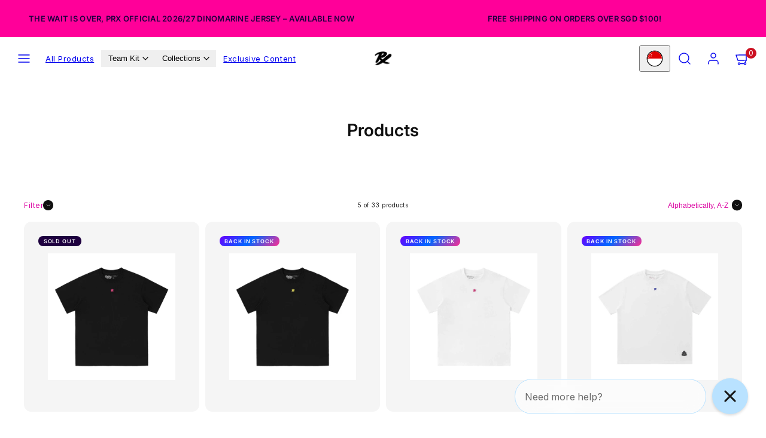

--- FILE ---
content_type: text/html; charset=utf-8
request_url: https://shop.pprx.team/collections/all/tshirt
body_size: 37730
content:
<!doctype html>
<html class="no-js template-collection" lang="en">
  <head>
    <meta charset="utf-8">
    <meta http-equiv="X-UA-Compatible" content="IE=edge">
    <meta name="viewport" content="width=device-width,initial-scale=1">
    <title>Products &ndash; tagged "tshirt" &ndash; Paper Rex Shop</title>
    <link rel="preconnect" href="https://cdn.shopify.com" crossorigin>
    <link rel="preconnect" href="https://fonts.shopifycdn.com" crossorigin>
    
    <style data-shopify>
  @font-face {
  font-family: Inter;
  font-weight: 400;
  font-style: normal;
  font-display: swap;
  src: url("//shop.pprx.team/cdn/fonts/inter/inter_n4.b2a3f24c19b4de56e8871f609e73ca7f6d2e2bb9.woff2") format("woff2"),
       url("//shop.pprx.team/cdn/fonts/inter/inter_n4.af8052d517e0c9ffac7b814872cecc27ae1fa132.woff") format("woff");
}

  @font-face {
  font-family: Inter;
  font-weight: 700;
  font-style: normal;
  font-display: swap;
  src: url("//shop.pprx.team/cdn/fonts/inter/inter_n7.02711e6b374660cfc7915d1afc1c204e633421e4.woff2") format("woff2"),
       url("//shop.pprx.team/cdn/fonts/inter/inter_n7.6dab87426f6b8813070abd79972ceaf2f8d3b012.woff") format("woff");
}

  @font-face {
  font-family: Inter;
  font-weight: 400;
  font-style: italic;
  font-display: swap;
  src: url("//shop.pprx.team/cdn/fonts/inter/inter_i4.feae1981dda792ab80d117249d9c7e0f1017e5b3.woff2") format("woff2"),
       url("//shop.pprx.team/cdn/fonts/inter/inter_i4.62773b7113d5e5f02c71486623cf828884c85c6e.woff") format("woff");
}

  @font-face {
  font-family: Inter;
  font-weight: 700;
  font-style: italic;
  font-display: swap;
  src: url("//shop.pprx.team/cdn/fonts/inter/inter_i7.b377bcd4cc0f160622a22d638ae7e2cd9b86ea4c.woff2") format("woff2"),
       url("//shop.pprx.team/cdn/fonts/inter/inter_i7.7c69a6a34e3bb44fcf6f975857e13b9a9b25beb4.woff") format("woff");
}

  @font-face {
  font-family: Inter;
  font-weight: 600;
  font-style: normal;
  font-display: swap;
  src: url("//shop.pprx.team/cdn/fonts/inter/inter_n6.771af0474a71b3797eb38f3487d6fb79d43b6877.woff2") format("woff2"),
       url("//shop.pprx.team/cdn/fonts/inter/inter_n6.88c903d8f9e157d48b73b7777d0642925bcecde7.woff") format("woff");
}


  /* Colors - Schemes */
  :root,
    .color-default {
      --color-foreground: #111111;
      --color-background: #ffffff;
      --color-button-foreground: #1e003f;
      --color-button-background: #e4ff00;
      --color-outlines: #db00a1;
      --color-borders: #cccccc;
      --color-overlay: #ffffff;
      --color-overlay-rgb: 255 255 255;

      --color-card-foreground: #111111;
      --color-card-background: #f5f5f5;
      --gradient-card-background: linear-gradient(127deg, rgba(254, 240, 81, 1), rgba(255, 70, 199, 1) 100%);
      --color-background-alt: #f0f0f0;
      }
  
    .color-alternative-1 {
      --color-foreground: #1e003f;
      --color-background: #ff0099;
      --color-button-foreground: #ffffff;
      --color-button-background: #bb30fe;
      --color-outlines: #000000;
      --color-borders: #cccccc;
      --color-overlay: #ffffff;
      --color-overlay-rgb: 255 255 255;

      --color-card-foreground: #000000;
      --color-card-background: #e6fffe;
      --gradient-card-background: #FFFFFF;
      --color-background-alt: #ff1fa5;
      }
  
    .color-alternative-2 {
      --color-foreground: #111111;
      --color-background: #f5f5f5;
      --color-button-foreground: #ffffff;
      --color-button-background: #db00a1;
      --color-outlines: #db00a1;
      --color-borders: #cccccc;
      --color-overlay: #ffffff;
      --color-overlay-rgb: 255 255 255;

      --color-card-foreground: #111111;
      --color-card-background: #f5f5f5;
      --gradient-card-background: linear-gradient(127deg, rgba(254, 240, 81, 1), rgba(255, 70, 199, 1) 100%);
      --color-background-alt: #e6e6e6;
      }
  
    .color-overlay-scheme {
      --color-foreground: #111111;
      --color-background: #ffffff;
      --color-button-foreground: #ffffff;
      --color-button-background: #db00a1;
      --color-outlines: #db00a1;
      --color-borders: #cccccc;
      --color-overlay: #000000;
      --color-overlay-rgb: 0 0 0;

      --color-card-foreground: #111111;
      --color-card-background: #f5f5f5;
      --gradient-card-background: #FFFFFF;
      --color-background-alt: #f0f0f0;
      }
  

  body, .color-default, .color-alternative-1, .color-alternative-2, .color-overlay-scheme {
    color: var(--color-foreground);
    background-color: var(--color-background);
  }

  :root {
    --ideal-width: 1920px;
    --container-inner-width: min(100vw - var(--container-margin)*2  , var(--ideal-width));

     /* Colors - Status indicator */
    --success: #31862D;
    --success-foreground: #FFFFFF;
    --error: #DD4242;
    --error-foreground: #FFFFFF;

    /* Colors - Special colors */--cart-dot-foreground: #fff;--cart-dot-background: #cc1122;
    --placeholder-bg: rgba(233, 233, 233);
    --review-stars: #ffcc00;


    /* Typography - Base/Body */
    --font-body-family: Inter, sans-serif;
    --font-body-style: normal;
    --font-body-weight: 400;
    --font-body-line-height: 1.6;
    --font-body-letter-spacing: 0.04em;
    --font-body-text-transform: none;

    /* Typography - Heading/Titles */
    --font-heading-family: Inter, sans-serif;
    --font-heading-style: normal;
    --font-heading-weight: 600;
    --font-heading-line-height: 1.2;
    --font-heading-letter-spacing: 0.0em;
    --font-heading-text-transform: none;

    /* Typography - Subheading/Subtitle */--font-subheader-family: var(--font-body-family);
    --font-subheader-style: var(--font-body-style);
    --font-subheader-weight: var(--font-body-weight);--font-subheader-text-transform: uppercase;
    --font-subheader-letter-spacing: 0.2em;

    /* Typography - Buttons */--font-button-family: var(--font-heading-family);
    --font-button-style: var(--font-heading-style);
    --font-button-weight: var(--font-heading-weight);--font-button-text-transform: uppercase;
    --font-button-size: 14px;
    --font-button-letter-spacing: 0.1em;

    /* Typography - Site header */--font-site-header-family: var(--font-heading-family);
    --font-site-header-style: var(--font-heading-style);
    --font-site-header-weight: var(--font-heading-weight);--font-site-header-text-transform: uppercase;
    --font-site-header-size: 11px;
    --font-site-header-letter-spacing: 0.04em;

    /* Typography - Navigation */--font-navigation-family: var(--font-body-family);
    --font-navigation-style: var(--font-body-style);
    --font-navigation-weight: var(--font-body-weight);--font-navigation-text-transform: none;

    --font-navigation-size: 13px;
    --font-navigation-line-height: 1.3;
    --font-navigation-letter-spacing: 0.02em;

    /* Badges */--font-badge-family: var(--font-heading-family);
    --font-badge-style: var(--font-heading-style);
    --font-badge-weight: var(--font-heading-weight);--font-badge-text-transform: uppercase;

    --font-badge-size: 9px;
    --font-badge-letter-spacing: 0.1em;
    --badge-border-radius: 200px;

    --badge-color-foreground--sale: #ffffff;
    --badge-color-background--sale: #dd4242;

    --badge-color-foreground--preorder: #ffffff;
    --badge-color-background--preorder: #111111;

    --badge-color-foreground--new: #111111;
    --badge-color-background--new: #e4ff00;

    --badge-color-foreground--soldout: #ffffff;
    --badge-color-background--soldout: #1e003f;

    --badge-color-foreground--custom-back-in-stock: #FFFFFF;
    --badge-color-background--custom-back-in-stock: linear-gradient(135deg,#6A00FF,#0066FF,#FF2E92);--badge-color-foreground--custom-authentic-merchandise: #FFFFFF;
    --badge-color-background--custom-authentic-merchandise: linear-gradient(135deg,#6A00FF,#0066FF,#FF2E92);--badge-color-foreground--custom-new-release: #FFFFFF;
    --badge-color-background--custom-new-release: linear-gradient(135deg,#6A00FF,#0066FF,#FF2E92);--badge-color-foreground--custom-official-jersey: #FFFFFF;
    --badge-color-background--custom-official-jersey: linear-gradient(135deg,#6A00FF,#0066FF,#FF2E92);--badge-color-foreground--custom-official-sticker-pack: #FFFFFF;
    --badge-color-background--custom-official-sticker-pack: linear-gradient(135deg,#6A00FF,#0066FF,#FF2E92);--badge-color-foreground--custom-gift-card: #FFFFFF;
    --badge-color-background--custom-gift-card: linear-gradient(135deg,#6A00FF,#0066FF,#FF2E92);--badge-color-foreground--custom-official-lanyard: #FFFFFF;
    --badge-color-background--custom-official-lanyard: linear-gradient(135deg,#6A00FF,#0066FF,#FF2E92);--badge-color-foreground--custom-official-plushie: #FFFFFF;
    --badge-color-background--custom-official-plushie: linear-gradient(135deg,#6A00FF,#0066FF,#FF2E92);--badge-color-foreground--custom-final-restock: #FFFFFF;
    --badge-color-background--custom-final-restock: linear-gradient(135deg,#6A00FF,#0066FF,#FF2E92);--badge-color-foreground--custom-accessory: #FFFFFF;
    --badge-color-background--custom-accessory: linear-gradient(135deg,#6A00FF,#0066FF,#FF2E92);--badge-color-foreground--custom-bestseller: #FFFFFF;
    --badge-color-background--custom-bestseller: linear-gradient(135deg,#6A00FF,#0066FF,#FF2E92);


    /* Drawers */
    --drawers-overlay-alpha: 0.3;
    --drawers-overlay-blur: 4px;

    /* Modals */
    --modals-overlay-alpha: 0.3;
    --modals-overlay-blur: 4px;

    /* Cards */
    --card-border-radius: 12px;
    --card-body-padding: 24px;
    --card-media-padding: 24px;

    /* Aesthetics */
    --button-border-radius: 200px;
    --button-padding: 0.6em 1.8em;
    --button-round-padding: 0.6em;
    --modal-border-radius: 20px;
    --icon-stroke: 1.4;
    --icon-stroke-px: 1.4px;--br-img: 0;/* Forms and inputs */
    --input-background: #FFFFFF;
    --input-foreground: #111111;
    --input-border-width: 0px;
    --input-border-color: #DDDDDD;
    --input-border-radius: 6px;
    --input-box-shadow: inset 2px 2px 8px rgba(0,0,0,.25);
    --input-letter-spacing: 0;

    /* Other */--css-icon-close: url("data:image/svg+xml,%3Csvg version='1.1' xmlns='http://www.w3.org/2000/svg' x='0px' y='0px' width='44px' height='44px' viewBox='0 0 44 44' %3E%3Cstyle type='text/css'%3E .line%7Bfill:none;stroke:%23111111;stroke-linecap:round;stroke-width:1.4;stroke-linejoin:round;%7D%0A%3C/style%3E%3Ccircle cx='22' cy='22' r='18' fill='%23ffffff' /%3E%3Cline class='line' x1='27' y1='17' x2='17' y2='27'/%3E%3Cline class='line' x1='17' y1='17' x2='27' y2='27'/%3E%3C/svg%3E");
    --css-icon-full-screen: url("data:image/svg+xml,%3Csvg version='1.1' xmlns='http://www.w3.org/2000/svg' x='0px' y='0px' width='44px' height='44px' viewBox='0 0 44 44' %3E%3Cstyle type='text/css'%3E .line%7Bfill:none;stroke:%23111111;stroke-linecap:round;stroke-width:1.4;stroke-linejoin:round;%7D%0A%3C/style%3E%3Ccircle cx='22' cy='22' r='18' fill='%23ffffff' /%3E%3Cpolyline class='line' points='15 20 15 15 20 15'/%3E %3Cpolyline class='line' points='24 15 29 15 29 20'/%3E %3Cpolyline class='line' points='29 24 29 29 24 29'/%3E %3Cpolyline class='line' points='20 29 15 29 15 24'/%3E %3Cline class='line' x1='15' y1='15' x2='19' y2='19'/%3E %3Cline class='line' x1='29' y1='15' x2='25' y2='19'/%3E %3Cline class='line' x1='29' y1='29' x2='25' y2='25'/%3E %3Cline class='line' x1='15' y1='29' x2='19' y2='25'/%3E%3C/svg%3E");
    --css-icon-zoom-in: url("data:image/svg+xml,%3Csvg version='1.1' xmlns='http://www.w3.org/2000/svg' x='0px' y='0px' width='44px' height='44px' viewBox='0 0 44 44' %3E%3Cstyle type='text/css'%3E .line%7Bfill:none;stroke:%23111111;stroke-linecap:round;stroke-width:1.4;stroke-linejoin:round;%7D%0A%3C/style%3E%3Ccircle cx='22' cy='22' r='18' fill='%23ffffff' /%3E%3Ccircle class='line' cx='21' cy='21' r='6'/%3E%3Cline class='line' x1='21' y1='19' x2='21' y2='23'/%3E%3Cline class='line' x1='19' y1='21' x2='23' y2='21'/%3E%3Cline class='line' x1='29.6' y1='29.6' x2='25.2' y2='25.2'/%3E%3C/svg%3E");
    --sticky-header-margin-top: 0;
  }

  html {font-size: 42.96875%;

    --gutter: 10px;
    --container-margin: 20px;
    --grid-gap: 10px;--max-col-width: 150px
  }

  @media only screen and (min-width: 768px) {
    html {font-size: 45.138888888888886%;
      --gutter: 10px;
      --container-margin: 40px;
    }
  }html { background-color: transparent }

  body {
    margin: 0 auto;
    max-width: var(--ideal-width) !important;
    box-shadow: 0 0 80px rgba(0,0,0,0.25);
  }/* ---------- */
  /* TYPOGRAPHY */
  body     { --font-size: 1.6rem }
  h1,.h1   { --font-size: 3.2rem }
  h2,.h2   { --font-size: 2.6rem }
  h3,.h3   { --font-size: 2.2rem }
  h4,.h4   { --font-size: 2.0rem }
  h5,.h5   { --font-size: 1.8rem }
  h6,.h6   { --font-size: 1.6rem }
  .caption { --font-size: 1.2rem }

  body, .font-body {
    font-size: var(--font-size);
    font-family: var(--font-body-family);
    font-style: var(--font-body-style);
    font-weight: var(--font-body-weight);
    line-height: var(--font-body-line-height);
    letter-spacing: var(--font-body-letter-spacing);
  }

  h1,h2,h3,h4,h5,h6,
  .h1,.h2,.h3,.h4,.h5,.h6 {
    font-size: var(--font-size);
    font-family: var(--font-heading-family);
    font-style: var(--font-heading-style);
    font-weight: var(--font-heading-weight);
    line-height: var(--font-heading-line-height);
    letter-spacing: var(--font-heading-letter-spacing);
    text-transform: var(--font-heading-text-transform);
    word-break: break-word;
  }

  @media only screen and (min-width: 768px) {
    body     { --font-size: 1.8rem }
    h1,.h1   { --font-size: 4.0rem }
    h2,.h2   { --font-size: 3.2rem }
    h3,.h3   { --font-size: 2.6rem }
    h4,.h4   { --font-size: 2.2rem }
    h5,.h5   { --font-size: 2.0rem }
    h6,.h6   { --font-size: 1.8rem }
    .caption { --font-size: 1.4rem }
  }

  /* Size modifiers */
  .size--nano, .rte.size--nano *              { font-size: calc(var(--font-size)*0.65) }
  .size--tiny, .rte.size--tiny *              { font-size: calc(var(--font-size)*0.75) }
  .size--small, .rte.size--small *            { font-size: calc(var(--font-size)*0.85) }
  .size--default, .rte.size--default *        { font-size: var(--font-size) }
  .size--large, .rte.size--large *            { font-size: calc(var(--font-size)*1.25) }
  .size--huge, .rte.size--huge *              { font-size: calc(var(--font-size)*1.50) }
  .size--gigantic, .rte.size--gigantic *      { font-size: calc(var(--font-size)*2.00) }
  .size--outrageous, .rte.size--outrageous *  { font-size: calc(var(--font-size)*3.00) }

  .btn.size--nano       { font-size: calc(var(--font-button-size)*0.65) !important }
  .btn.size--tiny       { font-size: calc(var(--font-button-size)*0.75) !important }
  .btn.size--small      { font-size: calc(var(--font-button-size)*0.85) !important }
  .btn.size--default    { font-size: var(--font-button-size) !important }
  .btn.size--large      { font-size: calc(var(--font-button-size)*1.25) !important }
  .btn.size--huge       { font-size: calc(var(--font-button-size)*1.50) !important }
  .btn.size--gigantic   { font-size: calc(var(--font-button-size)*2.00) !important }
  .btn.size--outrageous { font-size: calc(var(--font-button-size)*3.00) !important }

  @media only screen and (min-width: 768px) {
    .sm-size--nano, .rte.sm-size--nano *              { font-size: calc(var(--font-size)*0.65) }
    .sm-size--tiny, .rte.sm-size--tiny *              { font-size: calc(var(--font-size)*0.75) }
    .sm-size--small, .rte.sm-size--small *            { font-size: calc(var(--font-size)*0.85) }
    .sm-size--default, .rte.sm-size--default *        { font-size: var(--font-size) }
    .sm-size--large, .rte.sm-size--large *            { font-size: calc(var(--font-size)*1.25) }
    .sm-size--huge, .rte.sm-size--huge *              { font-size: calc(var(--font-size)*1.50) }
    .sm-size--gigantic, .rte.sm-size--gigantic *      { font-size: calc(var(--font-size)*2.00) }
    .sm-size--outrageous, .rte.sm-size--outrageous *  { font-size: calc(var(--font-size)*3.00) }

    .btn.sm-size--nano       { font-size: calc(var(--font-button-size)*0.65) !important }
    .btn.sm-size--tiny       { font-size: calc(var(--font-button-size)*0.75) !important }
    .btn.sm-size--small      { font-size: calc(var(--font-button-size)*0.85) !important }
    .btn.sm-size--default    { font-size: var(--font-button-size) !important }
    .btn.sm-size--large      { font-size: calc(var(--font-button-size)*1.25) !important }
    .btn.sm-size--huge       { font-size: calc(var(--font-button-size)*1.50) !important }
    .btn.sm-size--gigantic   { font-size: calc(var(--font-button-size)*2.00) !important }
    .btn.sm-size--outrageous { font-size: calc(var(--font-button-size)*3.00) !important }
  }

  /* Style modifiers */
  .style--subdued   { opacity: 0.65 }
  em, .style--italic { font-family: serif }

  .subheading {
    font-family: var(--font-subheader-family);
    font-weight: var(--font-subheader-weight);
    font-style: var(--font-subheader-style);
    letter-spacing: var(--font-subheader-letter-spacing);
    text-transform: var(--font-subheader-text-transform);
  }@media only screen and (min-width: 768px) {
    .gridy-arrows {
      opacity: 0 !important;
      transform: scale(0.95) !important;
      transition: all 0.3s ease-in-out !important;
    }
    .gridy-slider:hover .gridy-arrows {
      opacity: 1 !important;
      transform: scale(1.0) !important;
    }
  }/* Badge style classes */
  .badge.sale, .style--badge-sale {
    color: var(--badge-color-foreground--sale);
    background-color: var(--badge-color-background--sale);
  }
  .badge.preorder, .style--badge-preorder {
    color: var(--badge-color-foreground--preorder);
    background: var(--badge-color-background--preorder);
  }
  .badge.new, .style--badge-new {
    color: var(--badge-color-foreground--new);
    background: var(--badge-color-background--new);
  }
  .badge.soldout, .style--badge-soldout {
    color: var(--badge-color-foreground--soldout);
    background: var(--badge-color-background--soldout);
  }

  .badge.custom-back-in-stock, .style--badge-custom-back-in-stock {
      color: var(--badge-color-foreground--custom-back-in-stock);
      background: var(--badge-color-background--custom-back-in-stock);
    }.badge.custom-authentic-merchandise, .style--badge-custom-authentic-merchandise {
      color: var(--badge-color-foreground--custom-authentic-merchandise);
      background: var(--badge-color-background--custom-authentic-merchandise);
    }.badge.custom-new-release, .style--badge-custom-new-release {
      color: var(--badge-color-foreground--custom-new-release);
      background: var(--badge-color-background--custom-new-release);
    }.badge.custom-official-jersey, .style--badge-custom-official-jersey {
      color: var(--badge-color-foreground--custom-official-jersey);
      background: var(--badge-color-background--custom-official-jersey);
    }.badge.custom-official-sticker-pack, .style--badge-custom-official-sticker-pack {
      color: var(--badge-color-foreground--custom-official-sticker-pack);
      background: var(--badge-color-background--custom-official-sticker-pack);
    }.badge.custom-gift-card, .style--badge-custom-gift-card {
      color: var(--badge-color-foreground--custom-gift-card);
      background: var(--badge-color-background--custom-gift-card);
    }.badge.custom-official-lanyard, .style--badge-custom-official-lanyard {
      color: var(--badge-color-foreground--custom-official-lanyard);
      background: var(--badge-color-background--custom-official-lanyard);
    }.badge.custom-official-plushie, .style--badge-custom-official-plushie {
      color: var(--badge-color-foreground--custom-official-plushie);
      background: var(--badge-color-background--custom-official-plushie);
    }.badge.custom-final-restock, .style--badge-custom-final-restock {
      color: var(--badge-color-foreground--custom-final-restock);
      background: var(--badge-color-background--custom-final-restock);
    }.badge.custom-accessory, .style--badge-custom-accessory {
      color: var(--badge-color-foreground--custom-accessory);
      background: var(--badge-color-background--custom-accessory);
    }.badge.custom-bestseller, .style--badge-custom-bestseller {
      color: var(--badge-color-foreground--custom-bestseller);
      background: var(--badge-color-background--custom-bestseller);
    }

</style>

    <link href="//shop.pprx.team/cdn/shop/t/26/assets/accessibility.css?v=164911141103307843611769747517" rel="stylesheet" type="text/css" media="all" />
    <link href="//shop.pprx.team/cdn/shop/t/26/assets/reset.css?v=91232583229524551491769747538" rel="stylesheet" type="text/css" media="all" />
    <link href="//shop.pprx.team/cdn/shop/t/26/assets/critical.css?v=69249039945417766141769747536" rel="stylesheet" type="text/css" media="all" />
    <link href="//shop.pprx.team/cdn/shop/t/26/assets/component-product-grid.css?v=140766544798242202671769747532" rel="stylesheet" type="text/css" media="all" />
    <link href="//shop.pprx.team/cdn/shop/t/26/assets/component-grid.css?v=142178509871249688311769747523" rel="stylesheet" type="text/css" media="all" />
    <link href="//shop.pprx.team/cdn/shop/t/26/assets/component-card.css?v=7565071163685656811769747519" rel="stylesheet" type="text/css" media="all" />
    <link href="//shop.pprx.team/cdn/shop/t/26/assets/component-gridy-slider.css?v=97682271239653761771769747524" rel="stylesheet" type="text/css" media="all" />
    
    
    <link rel="preload" as="font" fetchpriority="high" href="//shop.pprx.team/cdn/fonts/inter/inter_n4.b2a3f24c19b4de56e8871f609e73ca7f6d2e2bb9.woff2" type="font/woff2" crossorigin>
    <link rel="preload" as="font" fetchpriority="high" href="//shop.pprx.team/cdn/fonts/inter/inter_n6.771af0474a71b3797eb38f3487d6fb79d43b6877.woff2" type="font/woff2" crossorigin>
    
    
    <link rel="stylesheet" href="//shop.pprx.team/cdn/shop/t/26/assets/component-cart.css?v=57385630583070411071769747520" media="print" onload="this.media='all'">
    
    
    <noscript>
    <link href="//shop.pprx.team/cdn/shop/t/26/assets/component-cart.css?v=57385630583070411071769747520" rel="stylesheet" type="text/css" media="all" />
    </noscript>

    
    <script type="text/javascript" src="//shop.pprx.team/cdn/shop/t/26/assets/global.js?v=146475803988548204421769747536" defer></script>
    <script type="text/javascript" data-loading="lazy" data-src="//shop.pprx.team/cdn/shop/t/26/assets/component-predictive-search.js?v=60418309018047240721769747529"></script>
    <script type="text/javascript" src="//shop.pprx.team/cdn/shop/t/26/assets/component-animations.js?v=106395632766080296651769747519" defer></script>

    <script>window.performance && window.performance.mark && window.performance.mark('shopify.content_for_header.start');</script><meta name="facebook-domain-verification" content="6m2z52hephqz4ai1q13e1sp8mueawx">
<meta name="google-site-verification" content="jU5WeomWQnGOVYrUKB0m45hUROnAOrdEfcf9ixH6LvQ">
<meta id="shopify-digital-wallet" name="shopify-digital-wallet" content="/51916112036/digital_wallets/dialog">
<meta name="shopify-checkout-api-token" content="470e8e6769804e216bbe2d869c7290e0">
<meta id="in-context-paypal-metadata" data-shop-id="51916112036" data-venmo-supported="false" data-environment="production" data-locale="en_US" data-paypal-v4="true" data-currency="SGD">
<link rel="alternate" type="application/atom+xml" title="Feed" href="/collections/all/tshirt.atom" />
<script async="async" src="/checkouts/internal/preloads.js?locale=en-SG"></script>
<link rel="preconnect" href="https://shop.app" crossorigin="anonymous">
<script async="async" src="https://shop.app/checkouts/internal/preloads.js?locale=en-SG&shop_id=51916112036" crossorigin="anonymous"></script>
<script id="apple-pay-shop-capabilities" type="application/json">{"shopId":51916112036,"countryCode":"SG","currencyCode":"SGD","merchantCapabilities":["supports3DS"],"merchantId":"gid:\/\/shopify\/Shop\/51916112036","merchantName":"Paper Rex Shop","requiredBillingContactFields":["postalAddress","email","phone"],"requiredShippingContactFields":["postalAddress","email","phone"],"shippingType":"shipping","supportedNetworks":["visa","masterCard","amex"],"total":{"type":"pending","label":"Paper Rex Shop","amount":"1.00"},"shopifyPaymentsEnabled":true,"supportsSubscriptions":true}</script>
<script id="shopify-features" type="application/json">{"accessToken":"470e8e6769804e216bbe2d869c7290e0","betas":["rich-media-storefront-analytics"],"domain":"shop.pprx.team","predictiveSearch":true,"shopId":51916112036,"locale":"en"}</script>
<script>var Shopify = Shopify || {};
Shopify.shop = "csgo2asia-shop.myshopify.com";
Shopify.locale = "en";
Shopify.currency = {"active":"SGD","rate":"1.0"};
Shopify.country = "SG";
Shopify.theme = {"name":"Taiga 7.01","id":176264904868,"schema_name":"Taiga","schema_version":"7.0.1","theme_store_id":1751,"role":"main"};
Shopify.theme.handle = "null";
Shopify.theme.style = {"id":null,"handle":null};
Shopify.cdnHost = "shop.pprx.team/cdn";
Shopify.routes = Shopify.routes || {};
Shopify.routes.root = "/";</script>
<script type="module">!function(o){(o.Shopify=o.Shopify||{}).modules=!0}(window);</script>
<script>!function(o){function n(){var o=[];function n(){o.push(Array.prototype.slice.apply(arguments))}return n.q=o,n}var t=o.Shopify=o.Shopify||{};t.loadFeatures=n(),t.autoloadFeatures=n()}(window);</script>
<script>
  window.ShopifyPay = window.ShopifyPay || {};
  window.ShopifyPay.apiHost = "shop.app\/pay";
  window.ShopifyPay.redirectState = null;
</script>
<script id="shop-js-analytics" type="application/json">{"pageType":"collection"}</script>
<script defer="defer" async type="module" src="//shop.pprx.team/cdn/shopifycloud/shop-js/modules/v2/client.init-shop-cart-sync_BN7fPSNr.en.esm.js"></script>
<script defer="defer" async type="module" src="//shop.pprx.team/cdn/shopifycloud/shop-js/modules/v2/chunk.common_Cbph3Kss.esm.js"></script>
<script defer="defer" async type="module" src="//shop.pprx.team/cdn/shopifycloud/shop-js/modules/v2/chunk.modal_DKumMAJ1.esm.js"></script>
<script type="module">
  await import("//shop.pprx.team/cdn/shopifycloud/shop-js/modules/v2/client.init-shop-cart-sync_BN7fPSNr.en.esm.js");
await import("//shop.pprx.team/cdn/shopifycloud/shop-js/modules/v2/chunk.common_Cbph3Kss.esm.js");
await import("//shop.pprx.team/cdn/shopifycloud/shop-js/modules/v2/chunk.modal_DKumMAJ1.esm.js");

  window.Shopify.SignInWithShop?.initShopCartSync?.({"fedCMEnabled":true,"windoidEnabled":true});

</script>
<script>
  window.Shopify = window.Shopify || {};
  if (!window.Shopify.featureAssets) window.Shopify.featureAssets = {};
  window.Shopify.featureAssets['shop-js'] = {"shop-cart-sync":["modules/v2/client.shop-cart-sync_CJVUk8Jm.en.esm.js","modules/v2/chunk.common_Cbph3Kss.esm.js","modules/v2/chunk.modal_DKumMAJ1.esm.js"],"init-fed-cm":["modules/v2/client.init-fed-cm_7Fvt41F4.en.esm.js","modules/v2/chunk.common_Cbph3Kss.esm.js","modules/v2/chunk.modal_DKumMAJ1.esm.js"],"init-shop-email-lookup-coordinator":["modules/v2/client.init-shop-email-lookup-coordinator_Cc088_bR.en.esm.js","modules/v2/chunk.common_Cbph3Kss.esm.js","modules/v2/chunk.modal_DKumMAJ1.esm.js"],"init-windoid":["modules/v2/client.init-windoid_hPopwJRj.en.esm.js","modules/v2/chunk.common_Cbph3Kss.esm.js","modules/v2/chunk.modal_DKumMAJ1.esm.js"],"shop-button":["modules/v2/client.shop-button_B0jaPSNF.en.esm.js","modules/v2/chunk.common_Cbph3Kss.esm.js","modules/v2/chunk.modal_DKumMAJ1.esm.js"],"shop-cash-offers":["modules/v2/client.shop-cash-offers_DPIskqss.en.esm.js","modules/v2/chunk.common_Cbph3Kss.esm.js","modules/v2/chunk.modal_DKumMAJ1.esm.js"],"shop-toast-manager":["modules/v2/client.shop-toast-manager_CK7RT69O.en.esm.js","modules/v2/chunk.common_Cbph3Kss.esm.js","modules/v2/chunk.modal_DKumMAJ1.esm.js"],"init-shop-cart-sync":["modules/v2/client.init-shop-cart-sync_BN7fPSNr.en.esm.js","modules/v2/chunk.common_Cbph3Kss.esm.js","modules/v2/chunk.modal_DKumMAJ1.esm.js"],"init-customer-accounts-sign-up":["modules/v2/client.init-customer-accounts-sign-up_CfPf4CXf.en.esm.js","modules/v2/client.shop-login-button_DeIztwXF.en.esm.js","modules/v2/chunk.common_Cbph3Kss.esm.js","modules/v2/chunk.modal_DKumMAJ1.esm.js"],"pay-button":["modules/v2/client.pay-button_CgIwFSYN.en.esm.js","modules/v2/chunk.common_Cbph3Kss.esm.js","modules/v2/chunk.modal_DKumMAJ1.esm.js"],"init-customer-accounts":["modules/v2/client.init-customer-accounts_DQ3x16JI.en.esm.js","modules/v2/client.shop-login-button_DeIztwXF.en.esm.js","modules/v2/chunk.common_Cbph3Kss.esm.js","modules/v2/chunk.modal_DKumMAJ1.esm.js"],"avatar":["modules/v2/client.avatar_BTnouDA3.en.esm.js"],"init-shop-for-new-customer-accounts":["modules/v2/client.init-shop-for-new-customer-accounts_CsZy_esa.en.esm.js","modules/v2/client.shop-login-button_DeIztwXF.en.esm.js","modules/v2/chunk.common_Cbph3Kss.esm.js","modules/v2/chunk.modal_DKumMAJ1.esm.js"],"shop-follow-button":["modules/v2/client.shop-follow-button_BRMJjgGd.en.esm.js","modules/v2/chunk.common_Cbph3Kss.esm.js","modules/v2/chunk.modal_DKumMAJ1.esm.js"],"checkout-modal":["modules/v2/client.checkout-modal_B9Drz_yf.en.esm.js","modules/v2/chunk.common_Cbph3Kss.esm.js","modules/v2/chunk.modal_DKumMAJ1.esm.js"],"shop-login-button":["modules/v2/client.shop-login-button_DeIztwXF.en.esm.js","modules/v2/chunk.common_Cbph3Kss.esm.js","modules/v2/chunk.modal_DKumMAJ1.esm.js"],"lead-capture":["modules/v2/client.lead-capture_DXYzFM3R.en.esm.js","modules/v2/chunk.common_Cbph3Kss.esm.js","modules/v2/chunk.modal_DKumMAJ1.esm.js"],"shop-login":["modules/v2/client.shop-login_CA5pJqmO.en.esm.js","modules/v2/chunk.common_Cbph3Kss.esm.js","modules/v2/chunk.modal_DKumMAJ1.esm.js"],"payment-terms":["modules/v2/client.payment-terms_BxzfvcZJ.en.esm.js","modules/v2/chunk.common_Cbph3Kss.esm.js","modules/v2/chunk.modal_DKumMAJ1.esm.js"]};
</script>
<script>(function() {
  var isLoaded = false;
  function asyncLoad() {
    if (isLoaded) return;
    isLoaded = true;
    var urls = ["https:\/\/reviews.debutify.com\/js\/installed.js?shop=csgo2asia-shop.myshopify.com","\/\/cdn.shopify.com\/proxy\/7038f1ab1f26f3abed943279653febfee8f69a6bcf106175e778f797f6c7ffaa\/static.cdn.printful.com\/static\/js\/external\/shopify-product-customizer.js?v=0.28\u0026shop=csgo2asia-shop.myshopify.com\u0026sp-cache-control=cHVibGljLCBtYXgtYWdlPTkwMA","https:\/\/d33a6lvgbd0fej.cloudfront.net\/script_tag\/secomapp.scripttag.js?shop=csgo2asia-shop.myshopify.com"];
    for (var i = 0; i < urls.length; i++) {
      var s = document.createElement('script');
      s.type = 'text/javascript';
      s.async = true;
      s.src = urls[i];
      var x = document.getElementsByTagName('script')[0];
      x.parentNode.insertBefore(s, x);
    }
  };
  if(window.attachEvent) {
    window.attachEvent('onload', asyncLoad);
  } else {
    window.addEventListener('load', asyncLoad, false);
  }
})();</script>
<script id="__st">var __st={"a":51916112036,"offset":28800,"reqid":"001279f2-0dc0-4216-b0e1-bdff4d3433f2-1769800356","pageurl":"shop.pprx.team\/collections\/all\/tshirt","u":"0b71428933c9","p":"collection"};</script>
<script>window.ShopifyPaypalV4VisibilityTracking = true;</script>
<script id="captcha-bootstrap">!function(){'use strict';const t='contact',e='account',n='new_comment',o=[[t,t],['blogs',n],['comments',n],[t,'customer']],c=[[e,'customer_login'],[e,'guest_login'],[e,'recover_customer_password'],[e,'create_customer']],r=t=>t.map((([t,e])=>`form[action*='/${t}']:not([data-nocaptcha='true']) input[name='form_type'][value='${e}']`)).join(','),a=t=>()=>t?[...document.querySelectorAll(t)].map((t=>t.form)):[];function s(){const t=[...o],e=r(t);return a(e)}const i='password',u='form_key',d=['recaptcha-v3-token','g-recaptcha-response','h-captcha-response',i],f=()=>{try{return window.sessionStorage}catch{return}},m='__shopify_v',_=t=>t.elements[u];function p(t,e,n=!1){try{const o=window.sessionStorage,c=JSON.parse(o.getItem(e)),{data:r}=function(t){const{data:e,action:n}=t;return t[m]||n?{data:e,action:n}:{data:t,action:n}}(c);for(const[e,n]of Object.entries(r))t.elements[e]&&(t.elements[e].value=n);n&&o.removeItem(e)}catch(o){console.error('form repopulation failed',{error:o})}}const l='form_type',E='cptcha';function T(t){t.dataset[E]=!0}const w=window,h=w.document,L='Shopify',v='ce_forms',y='captcha';let A=!1;((t,e)=>{const n=(g='f06e6c50-85a8-45c8-87d0-21a2b65856fe',I='https://cdn.shopify.com/shopifycloud/storefront-forms-hcaptcha/ce_storefront_forms_captcha_hcaptcha.v1.5.2.iife.js',D={infoText:'Protected by hCaptcha',privacyText:'Privacy',termsText:'Terms'},(t,e,n)=>{const o=w[L][v],c=o.bindForm;if(c)return c(t,g,e,D).then(n);var r;o.q.push([[t,g,e,D],n]),r=I,A||(h.body.append(Object.assign(h.createElement('script'),{id:'captcha-provider',async:!0,src:r})),A=!0)});var g,I,D;w[L]=w[L]||{},w[L][v]=w[L][v]||{},w[L][v].q=[],w[L][y]=w[L][y]||{},w[L][y].protect=function(t,e){n(t,void 0,e),T(t)},Object.freeze(w[L][y]),function(t,e,n,w,h,L){const[v,y,A,g]=function(t,e,n){const i=e?o:[],u=t?c:[],d=[...i,...u],f=r(d),m=r(i),_=r(d.filter((([t,e])=>n.includes(e))));return[a(f),a(m),a(_),s()]}(w,h,L),I=t=>{const e=t.target;return e instanceof HTMLFormElement?e:e&&e.form},D=t=>v().includes(t);t.addEventListener('submit',(t=>{const e=I(t);if(!e)return;const n=D(e)&&!e.dataset.hcaptchaBound&&!e.dataset.recaptchaBound,o=_(e),c=g().includes(e)&&(!o||!o.value);(n||c)&&t.preventDefault(),c&&!n&&(function(t){try{if(!f())return;!function(t){const e=f();if(!e)return;const n=_(t);if(!n)return;const o=n.value;o&&e.removeItem(o)}(t);const e=Array.from(Array(32),(()=>Math.random().toString(36)[2])).join('');!function(t,e){_(t)||t.append(Object.assign(document.createElement('input'),{type:'hidden',name:u})),t.elements[u].value=e}(t,e),function(t,e){const n=f();if(!n)return;const o=[...t.querySelectorAll(`input[type='${i}']`)].map((({name:t})=>t)),c=[...d,...o],r={};for(const[a,s]of new FormData(t).entries())c.includes(a)||(r[a]=s);n.setItem(e,JSON.stringify({[m]:1,action:t.action,data:r}))}(t,e)}catch(e){console.error('failed to persist form',e)}}(e),e.submit())}));const S=(t,e)=>{t&&!t.dataset[E]&&(n(t,e.some((e=>e===t))),T(t))};for(const o of['focusin','change'])t.addEventListener(o,(t=>{const e=I(t);D(e)&&S(e,y())}));const B=e.get('form_key'),M=e.get(l),P=B&&M;t.addEventListener('DOMContentLoaded',(()=>{const t=y();if(P)for(const e of t)e.elements[l].value===M&&p(e,B);[...new Set([...A(),...v().filter((t=>'true'===t.dataset.shopifyCaptcha))])].forEach((e=>S(e,t)))}))}(h,new URLSearchParams(w.location.search),n,t,e,['guest_login'])})(!0,!0)}();</script>
<script integrity="sha256-4kQ18oKyAcykRKYeNunJcIwy7WH5gtpwJnB7kiuLZ1E=" data-source-attribution="shopify.loadfeatures" defer="defer" src="//shop.pprx.team/cdn/shopifycloud/storefront/assets/storefront/load_feature-a0a9edcb.js" crossorigin="anonymous"></script>
<script crossorigin="anonymous" defer="defer" src="//shop.pprx.team/cdn/shopifycloud/storefront/assets/shopify_pay/storefront-65b4c6d7.js?v=20250812"></script>
<script data-source-attribution="shopify.dynamic_checkout.dynamic.init">var Shopify=Shopify||{};Shopify.PaymentButton=Shopify.PaymentButton||{isStorefrontPortableWallets:!0,init:function(){window.Shopify.PaymentButton.init=function(){};var t=document.createElement("script");t.src="https://shop.pprx.team/cdn/shopifycloud/portable-wallets/latest/portable-wallets.en.js",t.type="module",document.head.appendChild(t)}};
</script>
<script data-source-attribution="shopify.dynamic_checkout.buyer_consent">
  function portableWalletsHideBuyerConsent(e){var t=document.getElementById("shopify-buyer-consent"),n=document.getElementById("shopify-subscription-policy-button");t&&n&&(t.classList.add("hidden"),t.setAttribute("aria-hidden","true"),n.removeEventListener("click",e))}function portableWalletsShowBuyerConsent(e){var t=document.getElementById("shopify-buyer-consent"),n=document.getElementById("shopify-subscription-policy-button");t&&n&&(t.classList.remove("hidden"),t.removeAttribute("aria-hidden"),n.addEventListener("click",e))}window.Shopify?.PaymentButton&&(window.Shopify.PaymentButton.hideBuyerConsent=portableWalletsHideBuyerConsent,window.Shopify.PaymentButton.showBuyerConsent=portableWalletsShowBuyerConsent);
</script>
<script data-source-attribution="shopify.dynamic_checkout.cart.bootstrap">document.addEventListener("DOMContentLoaded",(function(){function t(){return document.querySelector("shopify-accelerated-checkout-cart, shopify-accelerated-checkout")}if(t())Shopify.PaymentButton.init();else{new MutationObserver((function(e,n){t()&&(Shopify.PaymentButton.init(),n.disconnect())})).observe(document.body,{childList:!0,subtree:!0})}}));
</script>
<link id="shopify-accelerated-checkout-styles" rel="stylesheet" media="screen" href="https://shop.pprx.team/cdn/shopifycloud/portable-wallets/latest/accelerated-checkout-backwards-compat.css" crossorigin="anonymous">
<style id="shopify-accelerated-checkout-cart">
        #shopify-buyer-consent {
  margin-top: 1em;
  display: inline-block;
  width: 100%;
}

#shopify-buyer-consent.hidden {
  display: none;
}

#shopify-subscription-policy-button {
  background: none;
  border: none;
  padding: 0;
  text-decoration: underline;
  font-size: inherit;
  cursor: pointer;
}

#shopify-subscription-policy-button::before {
  box-shadow: none;
}

      </style>

<script>window.performance && window.performance.mark && window.performance.mark('shopify.content_for_header.end');</script>

    <link rel="canonical" href="https://shop.pprx.team/collections/all/tshirt">    <meta property="og:site_name" content="Paper Rex Shop">
    <meta property="og:url" content="https://shop.pprx.team/collections/all/tshirt">
    <meta property="og:title" content="Products">
    <meta property="og:type" content="website">
    <meta property="og:description" content="Official merchandise store for Paper Rex™">

    <meta property="og:image" content="http://shop.pprx.team/cdn/shop/files/2025-shop-og-01.jpg?v=1749135845">
    <meta property="og:image:secure_url" content="https://shop.pprx.team/cdn/shop/files/2025-shop-og-01.jpg?v=1749135845">
    <meta property="og:image:width" content="2560">
    <meta property="og:image:height" content="1440">

    <meta name="twitter:site" content="@https://x.com/pprxteam">
    <meta name="twitter:card" content="summary_large_image">
    <meta name="twitter:title" content="Products">
    <meta name="twitter:description" content="Official merchandise store for Paper Rex™">

    <script>
      document.documentElement.className = document.documentElement.className.replace('no-js', 'js');
    </script>

    <meta name="theme-color" content="">
    <link rel="shortcut icon" href="//shop.pprx.team/cdn/shop/files/PRX_Logomark.png?crop=center&height=32&v=1751627282&width=32" type="image/png" />
    
  <!-- BEGIN app block: shopify://apps/klaviyo-email-marketing-sms/blocks/klaviyo-onsite-embed/2632fe16-c075-4321-a88b-50b567f42507 -->












  <script async src="https://static.klaviyo.com/onsite/js/TWVxPe/klaviyo.js?company_id=TWVxPe"></script>
  <script>!function(){if(!window.klaviyo){window._klOnsite=window._klOnsite||[];try{window.klaviyo=new Proxy({},{get:function(n,i){return"push"===i?function(){var n;(n=window._klOnsite).push.apply(n,arguments)}:function(){for(var n=arguments.length,o=new Array(n),w=0;w<n;w++)o[w]=arguments[w];var t="function"==typeof o[o.length-1]?o.pop():void 0,e=new Promise((function(n){window._klOnsite.push([i].concat(o,[function(i){t&&t(i),n(i)}]))}));return e}}})}catch(n){window.klaviyo=window.klaviyo||[],window.klaviyo.push=function(){var n;(n=window._klOnsite).push.apply(n,arguments)}}}}();</script>

  




  <script>
    window.klaviyoReviewsProductDesignMode = false
  </script>







<!-- END app block --><!-- BEGIN app block: shopify://apps/gorgias-live-chat-helpdesk/blocks/gorgias/a66db725-7b96-4e3f-916e-6c8e6f87aaaa -->
<script defer data-gorgias-loader-chat src="https://config.gorgias.chat/bundle-loader/shopify/csgo2asia-shop.myshopify.com"></script>


<script defer data-gorgias-loader-convert  src="https://content.9gtb.com/loader.js"></script>


<script defer data-gorgias-loader-mailto-replace  src="https://config.gorgias.help/api/contact-forms/replace-mailto-script.js?shopName=csgo2asia-shop"></script>


<!-- END app block --><link href="https://monorail-edge.shopifysvc.com" rel="dns-prefetch">
<script>(function(){if ("sendBeacon" in navigator && "performance" in window) {try {var session_token_from_headers = performance.getEntriesByType('navigation')[0].serverTiming.find(x => x.name == '_s').description;} catch {var session_token_from_headers = undefined;}var session_cookie_matches = document.cookie.match(/_shopify_s=([^;]*)/);var session_token_from_cookie = session_cookie_matches && session_cookie_matches.length === 2 ? session_cookie_matches[1] : "";var session_token = session_token_from_headers || session_token_from_cookie || "";function handle_abandonment_event(e) {var entries = performance.getEntries().filter(function(entry) {return /monorail-edge.shopifysvc.com/.test(entry.name);});if (!window.abandonment_tracked && entries.length === 0) {window.abandonment_tracked = true;var currentMs = Date.now();var navigation_start = performance.timing.navigationStart;var payload = {shop_id: 51916112036,url: window.location.href,navigation_start,duration: currentMs - navigation_start,session_token,page_type: "collection"};window.navigator.sendBeacon("https://monorail-edge.shopifysvc.com/v1/produce", JSON.stringify({schema_id: "online_store_buyer_site_abandonment/1.1",payload: payload,metadata: {event_created_at_ms: currentMs,event_sent_at_ms: currentMs}}));}}window.addEventListener('pagehide', handle_abandonment_event);}}());</script>
<script id="web-pixels-manager-setup">(function e(e,d,r,n,o){if(void 0===o&&(o={}),!Boolean(null===(a=null===(i=window.Shopify)||void 0===i?void 0:i.analytics)||void 0===a?void 0:a.replayQueue)){var i,a;window.Shopify=window.Shopify||{};var t=window.Shopify;t.analytics=t.analytics||{};var s=t.analytics;s.replayQueue=[],s.publish=function(e,d,r){return s.replayQueue.push([e,d,r]),!0};try{self.performance.mark("wpm:start")}catch(e){}var l=function(){var e={modern:/Edge?\/(1{2}[4-9]|1[2-9]\d|[2-9]\d{2}|\d{4,})\.\d+(\.\d+|)|Firefox\/(1{2}[4-9]|1[2-9]\d|[2-9]\d{2}|\d{4,})\.\d+(\.\d+|)|Chrom(ium|e)\/(9{2}|\d{3,})\.\d+(\.\d+|)|(Maci|X1{2}).+ Version\/(15\.\d+|(1[6-9]|[2-9]\d|\d{3,})\.\d+)([,.]\d+|)( \(\w+\)|)( Mobile\/\w+|) Safari\/|Chrome.+OPR\/(9{2}|\d{3,})\.\d+\.\d+|(CPU[ +]OS|iPhone[ +]OS|CPU[ +]iPhone|CPU IPhone OS|CPU iPad OS)[ +]+(15[._]\d+|(1[6-9]|[2-9]\d|\d{3,})[._]\d+)([._]\d+|)|Android:?[ /-](13[3-9]|1[4-9]\d|[2-9]\d{2}|\d{4,})(\.\d+|)(\.\d+|)|Android.+Firefox\/(13[5-9]|1[4-9]\d|[2-9]\d{2}|\d{4,})\.\d+(\.\d+|)|Android.+Chrom(ium|e)\/(13[3-9]|1[4-9]\d|[2-9]\d{2}|\d{4,})\.\d+(\.\d+|)|SamsungBrowser\/([2-9]\d|\d{3,})\.\d+/,legacy:/Edge?\/(1[6-9]|[2-9]\d|\d{3,})\.\d+(\.\d+|)|Firefox\/(5[4-9]|[6-9]\d|\d{3,})\.\d+(\.\d+|)|Chrom(ium|e)\/(5[1-9]|[6-9]\d|\d{3,})\.\d+(\.\d+|)([\d.]+$|.*Safari\/(?![\d.]+ Edge\/[\d.]+$))|(Maci|X1{2}).+ Version\/(10\.\d+|(1[1-9]|[2-9]\d|\d{3,})\.\d+)([,.]\d+|)( \(\w+\)|)( Mobile\/\w+|) Safari\/|Chrome.+OPR\/(3[89]|[4-9]\d|\d{3,})\.\d+\.\d+|(CPU[ +]OS|iPhone[ +]OS|CPU[ +]iPhone|CPU IPhone OS|CPU iPad OS)[ +]+(10[._]\d+|(1[1-9]|[2-9]\d|\d{3,})[._]\d+)([._]\d+|)|Android:?[ /-](13[3-9]|1[4-9]\d|[2-9]\d{2}|\d{4,})(\.\d+|)(\.\d+|)|Mobile Safari.+OPR\/([89]\d|\d{3,})\.\d+\.\d+|Android.+Firefox\/(13[5-9]|1[4-9]\d|[2-9]\d{2}|\d{4,})\.\d+(\.\d+|)|Android.+Chrom(ium|e)\/(13[3-9]|1[4-9]\d|[2-9]\d{2}|\d{4,})\.\d+(\.\d+|)|Android.+(UC? ?Browser|UCWEB|U3)[ /]?(15\.([5-9]|\d{2,})|(1[6-9]|[2-9]\d|\d{3,})\.\d+)\.\d+|SamsungBrowser\/(5\.\d+|([6-9]|\d{2,})\.\d+)|Android.+MQ{2}Browser\/(14(\.(9|\d{2,})|)|(1[5-9]|[2-9]\d|\d{3,})(\.\d+|))(\.\d+|)|K[Aa][Ii]OS\/(3\.\d+|([4-9]|\d{2,})\.\d+)(\.\d+|)/},d=e.modern,r=e.legacy,n=navigator.userAgent;return n.match(d)?"modern":n.match(r)?"legacy":"unknown"}(),u="modern"===l?"modern":"legacy",c=(null!=n?n:{modern:"",legacy:""})[u],f=function(e){return[e.baseUrl,"/wpm","/b",e.hashVersion,"modern"===e.buildTarget?"m":"l",".js"].join("")}({baseUrl:d,hashVersion:r,buildTarget:u}),m=function(e){var d=e.version,r=e.bundleTarget,n=e.surface,o=e.pageUrl,i=e.monorailEndpoint;return{emit:function(e){var a=e.status,t=e.errorMsg,s=(new Date).getTime(),l=JSON.stringify({metadata:{event_sent_at_ms:s},events:[{schema_id:"web_pixels_manager_load/3.1",payload:{version:d,bundle_target:r,page_url:o,status:a,surface:n,error_msg:t},metadata:{event_created_at_ms:s}}]});if(!i)return console&&console.warn&&console.warn("[Web Pixels Manager] No Monorail endpoint provided, skipping logging."),!1;try{return self.navigator.sendBeacon.bind(self.navigator)(i,l)}catch(e){}var u=new XMLHttpRequest;try{return u.open("POST",i,!0),u.setRequestHeader("Content-Type","text/plain"),u.send(l),!0}catch(e){return console&&console.warn&&console.warn("[Web Pixels Manager] Got an unhandled error while logging to Monorail."),!1}}}}({version:r,bundleTarget:l,surface:e.surface,pageUrl:self.location.href,monorailEndpoint:e.monorailEndpoint});try{o.browserTarget=l,function(e){var d=e.src,r=e.async,n=void 0===r||r,o=e.onload,i=e.onerror,a=e.sri,t=e.scriptDataAttributes,s=void 0===t?{}:t,l=document.createElement("script"),u=document.querySelector("head"),c=document.querySelector("body");if(l.async=n,l.src=d,a&&(l.integrity=a,l.crossOrigin="anonymous"),s)for(var f in s)if(Object.prototype.hasOwnProperty.call(s,f))try{l.dataset[f]=s[f]}catch(e){}if(o&&l.addEventListener("load",o),i&&l.addEventListener("error",i),u)u.appendChild(l);else{if(!c)throw new Error("Did not find a head or body element to append the script");c.appendChild(l)}}({src:f,async:!0,onload:function(){if(!function(){var e,d;return Boolean(null===(d=null===(e=window.Shopify)||void 0===e?void 0:e.analytics)||void 0===d?void 0:d.initialized)}()){var d=window.webPixelsManager.init(e)||void 0;if(d){var r=window.Shopify.analytics;r.replayQueue.forEach((function(e){var r=e[0],n=e[1],o=e[2];d.publishCustomEvent(r,n,o)})),r.replayQueue=[],r.publish=d.publishCustomEvent,r.visitor=d.visitor,r.initialized=!0}}},onerror:function(){return m.emit({status:"failed",errorMsg:"".concat(f," has failed to load")})},sri:function(e){var d=/^sha384-[A-Za-z0-9+/=]+$/;return"string"==typeof e&&d.test(e)}(c)?c:"",scriptDataAttributes:o}),m.emit({status:"loading"})}catch(e){m.emit({status:"failed",errorMsg:(null==e?void 0:e.message)||"Unknown error"})}}})({shopId: 51916112036,storefrontBaseUrl: "https://shop.pprx.team",extensionsBaseUrl: "https://extensions.shopifycdn.com/cdn/shopifycloud/web-pixels-manager",monorailEndpoint: "https://monorail-edge.shopifysvc.com/unstable/produce_batch",surface: "storefront-renderer",enabledBetaFlags: ["2dca8a86"],webPixelsConfigList: [{"id":"1298038948","configuration":"{\"accountID\":\"TWVxPe\",\"webPixelConfig\":\"eyJlbmFibGVBZGRlZFRvQ2FydEV2ZW50cyI6IHRydWV9\"}","eventPayloadVersion":"v1","runtimeContext":"STRICT","scriptVersion":"524f6c1ee37bacdca7657a665bdca589","type":"APP","apiClientId":123074,"privacyPurposes":["ANALYTICS","MARKETING"],"dataSharingAdjustments":{"protectedCustomerApprovalScopes":["read_customer_address","read_customer_email","read_customer_name","read_customer_personal_data","read_customer_phone"]}},{"id":"1192853668","configuration":"{\"storeIdentity\":\"csgo2asia-shop.myshopify.com\",\"baseURL\":\"https:\\\/\\\/api.printful.com\\\/shopify-pixels\"}","eventPayloadVersion":"v1","runtimeContext":"STRICT","scriptVersion":"74f275712857ab41bea9d998dcb2f9da","type":"APP","apiClientId":156624,"privacyPurposes":["ANALYTICS","MARKETING","SALE_OF_DATA"],"dataSharingAdjustments":{"protectedCustomerApprovalScopes":["read_customer_address","read_customer_email","read_customer_name","read_customer_personal_data","read_customer_phone"]}},{"id":"591691940","configuration":"{\"config\":\"{\\\"google_tag_ids\\\":[\\\"G-M7RFCM0BCQ\\\",\\\"AW-435133005\\\",\\\"GT-NCH9DJ2\\\"],\\\"target_country\\\":\\\"SG\\\",\\\"gtag_events\\\":[{\\\"type\\\":\\\"begin_checkout\\\",\\\"action_label\\\":[\\\"G-M7RFCM0BCQ\\\",\\\"AW-435133005\\\/mZIXCNXjyb4aEM20vs8B\\\"]},{\\\"type\\\":\\\"search\\\",\\\"action_label\\\":[\\\"G-M7RFCM0BCQ\\\",\\\"AW-435133005\\\/82EoCOHjyb4aEM20vs8B\\\"]},{\\\"type\\\":\\\"view_item\\\",\\\"action_label\\\":[\\\"G-M7RFCM0BCQ\\\",\\\"AW-435133005\\\/9Bt8CN7jyb4aEM20vs8B\\\",\\\"MC-C4K1NPEJX5\\\"]},{\\\"type\\\":\\\"purchase\\\",\\\"action_label\\\":[\\\"G-M7RFCM0BCQ\\\",\\\"AW-435133005\\\/QoLcCILeyb4aEM20vs8B\\\",\\\"MC-C4K1NPEJX5\\\"]},{\\\"type\\\":\\\"page_view\\\",\\\"action_label\\\":[\\\"G-M7RFCM0BCQ\\\",\\\"AW-435133005\\\/H4lgCNvjyb4aEM20vs8B\\\",\\\"MC-C4K1NPEJX5\\\"]},{\\\"type\\\":\\\"add_payment_info\\\",\\\"action_label\\\":[\\\"G-M7RFCM0BCQ\\\",\\\"AW-435133005\\\/22PNCOTjyb4aEM20vs8B\\\"]},{\\\"type\\\":\\\"add_to_cart\\\",\\\"action_label\\\":[\\\"G-M7RFCM0BCQ\\\",\\\"AW-435133005\\\/29gaCNjjyb4aEM20vs8B\\\"]}],\\\"enable_monitoring_mode\\\":false}\"}","eventPayloadVersion":"v1","runtimeContext":"OPEN","scriptVersion":"b2a88bafab3e21179ed38636efcd8a93","type":"APP","apiClientId":1780363,"privacyPurposes":[],"dataSharingAdjustments":{"protectedCustomerApprovalScopes":["read_customer_address","read_customer_email","read_customer_name","read_customer_personal_data","read_customer_phone"]}},{"id":"259784868","configuration":"{\"pixel_id\":\"1001728606939713\",\"pixel_type\":\"facebook_pixel\",\"metaapp_system_user_token\":\"-\"}","eventPayloadVersion":"v1","runtimeContext":"OPEN","scriptVersion":"ca16bc87fe92b6042fbaa3acc2fbdaa6","type":"APP","apiClientId":2329312,"privacyPurposes":["ANALYTICS","MARKETING","SALE_OF_DATA"],"dataSharingAdjustments":{"protectedCustomerApprovalScopes":["read_customer_address","read_customer_email","read_customer_name","read_customer_personal_data","read_customer_phone"]}},{"id":"202539172","eventPayloadVersion":"1","runtimeContext":"LAX","scriptVersion":"1","type":"CUSTOM","privacyPurposes":[],"name":"Google Ads: Purchase"},{"id":"shopify-app-pixel","configuration":"{}","eventPayloadVersion":"v1","runtimeContext":"STRICT","scriptVersion":"0450","apiClientId":"shopify-pixel","type":"APP","privacyPurposes":["ANALYTICS","MARKETING"]},{"id":"shopify-custom-pixel","eventPayloadVersion":"v1","runtimeContext":"LAX","scriptVersion":"0450","apiClientId":"shopify-pixel","type":"CUSTOM","privacyPurposes":["ANALYTICS","MARKETING"]}],isMerchantRequest: false,initData: {"shop":{"name":"Paper Rex Shop","paymentSettings":{"currencyCode":"SGD"},"myshopifyDomain":"csgo2asia-shop.myshopify.com","countryCode":"SG","storefrontUrl":"https:\/\/shop.pprx.team"},"customer":null,"cart":null,"checkout":null,"productVariants":[],"purchasingCompany":null},},"https://shop.pprx.team/cdn","1d2a099fw23dfb22ep557258f5m7a2edbae",{"modern":"","legacy":""},{"shopId":"51916112036","storefrontBaseUrl":"https:\/\/shop.pprx.team","extensionBaseUrl":"https:\/\/extensions.shopifycdn.com\/cdn\/shopifycloud\/web-pixels-manager","surface":"storefront-renderer","enabledBetaFlags":"[\"2dca8a86\"]","isMerchantRequest":"false","hashVersion":"1d2a099fw23dfb22ep557258f5m7a2edbae","publish":"custom","events":"[[\"page_viewed\",{}],[\"collection_viewed\",{\"collection\":{\"id\":\"\",\"title\":\"Products\",\"productVariants\":[{\"price\":{\"amount\":34.99,\"currencyCode\":\"SGD\"},\"product\":{\"title\":\"PRX Basic Black Tee\",\"vendor\":\"Paper Rex\",\"id\":\"10176518619300\",\"untranslatedTitle\":\"PRX Basic Black Tee\",\"url\":\"\/products\/prx-tee-black-pink\",\"type\":\"T-Shirt\"},\"id\":\"50704593780900\",\"image\":{\"src\":\"\/\/shop.pprx.team\/cdn\/shop\/files\/WEB_-PRX-Basics-2025-BlackPink-Front.jpg?v=1737727206\"},\"sku\":\"PRX-BASETEE-BLKPINK-SS\",\"title\":\"S \/ Black\",\"untranslatedTitle\":\"S \/ Black\"},{\"price\":{\"amount\":34.99,\"currencyCode\":\"SGD\"},\"product\":{\"title\":\"PRX Basic Night Beam Tee\",\"vendor\":\"Paper Rex\",\"id\":\"10218507010212\",\"untranslatedTitle\":\"PRX Basic Night Beam Tee\",\"url\":\"\/products\/prx-basic-tee-pika\",\"type\":\"T-Shirt\"},\"id\":\"50861809172644\",\"image\":{\"src\":\"\/\/shop.pprx.team\/cdn\/shop\/files\/MERCH_-Web-PRX-Basics-2025-BlackYellow-Front.jpg?v=1743479206\"},\"sku\":\"PRX-BASETEE-PIKA-SS\",\"title\":\"S \/ Black\",\"untranslatedTitle\":\"S \/ Black\"},{\"price\":{\"amount\":34.99,\"currencyCode\":\"SGD\"},\"product\":{\"title\":\"PRX Basic White Tee\",\"vendor\":\"Paper Rex\",\"id\":\"10176517931172\",\"untranslatedTitle\":\"PRX Basic White Tee\",\"url\":\"\/products\/prx-tee-white-pink\",\"type\":\"T-Shirt\"},\"id\":\"50704579002532\",\"image\":{\"src\":\"\/\/shop.pprx.team\/cdn\/shop\/files\/WEB_-PRX-Basics-2025-WhitePink-Front.jpg?v=1737727035\"},\"sku\":\"PRX-BASETEE-WHTPINK-SS\",\"title\":\"S \/ White\",\"untranslatedTitle\":\"S \/ White\"},{\"price\":{\"amount\":39.99,\"currencyCode\":\"SGD\"},\"product\":{\"title\":\"PRX Seoul Mission Tee 2025 - Cloudcore White\",\"vendor\":\"Paper Rex\",\"id\":\"10241609990308\",\"untranslatedTitle\":\"PRX Seoul Mission Tee 2025 - Cloudcore White\",\"url\":\"\/products\/prx-seoul-mission-tee-2025-white\",\"type\":\"T-Shirt\"},\"id\":\"50976764133540\",\"image\":{\"src\":\"\/\/shop.pprx.team\/cdn\/shop\/files\/MERCH_-2025-PRX-SEOULV3-White-Tee-Front-Web-Ready.jpg?v=1747718083\"},\"sku\":\"PRX-SEOUL-VЗTEEWHT-SS\",\"title\":\"White \/ S\",\"untranslatedTitle\":\"White \/ S\"},{\"price\":{\"amount\":39.99,\"currencyCode\":\"SGD\"},\"product\":{\"title\":\"PRX Seoul Mission Tee 2025 - Velocity Blue\",\"vendor\":\"Paper Rex\",\"id\":\"10241608351908\",\"untranslatedTitle\":\"PRX Seoul Mission Tee 2025 - Velocity Blue\",\"url\":\"\/products\/prx-seoul-mission-tee-2025-blue\",\"type\":\"T-Shirt\"},\"id\":\"50976760627364\",\"image\":{\"src\":\"\/\/shop.pprx.team\/cdn\/shop\/files\/MERCH_-2025-PRX-SEOULV3-Blue-Tee-Front-Web-Ready.jpg?v=1747718039\"},\"sku\":\"PRX-SEOUL-V3TEEBLUE-SS\",\"title\":\"Blue \/ S\",\"untranslatedTitle\":\"Blue \/ S\"}]}}]]"});</script><script>
  window.ShopifyAnalytics = window.ShopifyAnalytics || {};
  window.ShopifyAnalytics.meta = window.ShopifyAnalytics.meta || {};
  window.ShopifyAnalytics.meta.currency = 'SGD';
  var meta = {"products":[{"id":10176518619300,"gid":"gid:\/\/shopify\/Product\/10176518619300","vendor":"Paper Rex","type":"T-Shirt","handle":"prx-tee-black-pink","variants":[{"id":50704593780900,"price":3499,"name":"PRX Basic Black Tee - S \/ Black","public_title":"S \/ Black","sku":"PRX-BASETEE-BLKPINK-SS"},{"id":50704593813668,"price":3499,"name":"PRX Basic Black Tee - M \/ Black","public_title":"M \/ Black","sku":"PRX-BASETEE-BLKPINK-MM"},{"id":50704593846436,"price":3499,"name":"PRX Basic Black Tee - L \/ Black","public_title":"L \/ Black","sku":"PRX-BASETEE-BLKPINK-LL"},{"id":50704593879204,"price":3499,"name":"PRX Basic Black Tee - XL \/ Black","public_title":"XL \/ Black","sku":"PRX-BASETEE-BLKPINK-XL"},{"id":50704593911972,"price":3499,"name":"PRX Basic Black Tee - 2XL \/ Black","public_title":"2XL \/ Black","sku":"PRX-BASETEE-BLKPINK-2XL"},{"id":50704593944740,"price":3499,"name":"PRX Basic Black Tee - 3XL \/ Black","public_title":"3XL \/ Black","sku":"PRX-BASETEE-BLKPINK-3XL"}],"remote":false},{"id":10218507010212,"gid":"gid:\/\/shopify\/Product\/10218507010212","vendor":"Paper Rex","type":"T-Shirt","handle":"prx-basic-tee-pika","variants":[{"id":50861809172644,"price":3499,"name":"PRX Basic Night Beam Tee - S \/ Black","public_title":"S \/ Black","sku":"PRX-BASETEE-PIKA-SS"},{"id":50861809205412,"price":3499,"name":"PRX Basic Night Beam Tee - M \/ Black","public_title":"M \/ Black","sku":"PRX-BASETEE-PIKA-MM"},{"id":50861809238180,"price":3499,"name":"PRX Basic Night Beam Tee - L \/ Black","public_title":"L \/ Black","sku":"PRX-BASETEE-PIKA-LL"},{"id":50861809270948,"price":3499,"name":"PRX Basic Night Beam Tee - XL \/ Black","public_title":"XL \/ Black","sku":"PRX-BASETEE-PIKA-XL"},{"id":50861809303716,"price":3499,"name":"PRX Basic Night Beam Tee - 2XL \/ Black","public_title":"2XL \/ Black","sku":"PRX-BASETEE-PIKA-2XL"},{"id":50861809336484,"price":3499,"name":"PRX Basic Night Beam Tee - 3XL \/ Black","public_title":"3XL \/ Black","sku":"PRX-BASETEE-PIKA-3XL"}],"remote":false},{"id":10176517931172,"gid":"gid:\/\/shopify\/Product\/10176517931172","vendor":"Paper Rex","type":"T-Shirt","handle":"prx-tee-white-pink","variants":[{"id":50704579002532,"price":3499,"name":"PRX Basic White Tee - S \/ White","public_title":"S \/ White","sku":"PRX-BASETEE-WHTPINK-SS"},{"id":50704579035300,"price":3499,"name":"PRX Basic White Tee - M \/ White","public_title":"M \/ White","sku":"PRX-BASETEE-WHTPINK-MM"},{"id":50704579068068,"price":3499,"name":"PRX Basic White Tee - L \/ White","public_title":"L \/ White","sku":"PRX-BASETEE-WHTPINK-LL"},{"id":50704579100836,"price":3499,"name":"PRX Basic White Tee - XL \/ White","public_title":"XL \/ White","sku":"PRX-BASETEE-WHTPINK-XL"},{"id":50704579133604,"price":3499,"name":"PRX Basic White Tee - 2XL \/ White","public_title":"2XL \/ White","sku":"PRX-BASETEE-WHTPINK-2XL"},{"id":50704579166372,"price":3499,"name":"PRX Basic White Tee - 3XL \/ White","public_title":"3XL \/ White","sku":"PRX-BASETEE-WHTPINK-3XL"}],"remote":false},{"id":10241609990308,"gid":"gid:\/\/shopify\/Product\/10241609990308","vendor":"Paper Rex","type":"T-Shirt","handle":"prx-seoul-mission-tee-2025-white","variants":[{"id":50976764133540,"price":3999,"name":"PRX Seoul Mission Tee 2025 - Cloudcore White - White \/ S","public_title":"White \/ S","sku":"PRX-SEOUL-VЗTEEWHT-SS"},{"id":50976764166308,"price":3999,"name":"PRX Seoul Mission Tee 2025 - Cloudcore White - White \/ M","public_title":"White \/ M","sku":"PRX-SEOUL-VЗTEEWHT-MM"},{"id":50976764199076,"price":3999,"name":"PRX Seoul Mission Tee 2025 - Cloudcore White - White \/ L","public_title":"White \/ L","sku":"PRX-SEOUL-VЗTEEWHT-LL"},{"id":50976764231844,"price":3999,"name":"PRX Seoul Mission Tee 2025 - Cloudcore White - White \/ XL","public_title":"White \/ XL","sku":"PRX-SEOUL-VЗTEEWHT-XL"},{"id":50976764264612,"price":3999,"name":"PRX Seoul Mission Tee 2025 - Cloudcore White - White \/ 2XL","public_title":"White \/ 2XL","sku":"PRX-SEOUL-VЗTEEWHT-2XL"},{"id":50976764297380,"price":3999,"name":"PRX Seoul Mission Tee 2025 - Cloudcore White - White \/ 3XL","public_title":"White \/ 3XL","sku":"PRX-SEOUL-VЗTEEWHT-3XL"}],"remote":false},{"id":10241608351908,"gid":"gid:\/\/shopify\/Product\/10241608351908","vendor":"Paper Rex","type":"T-Shirt","handle":"prx-seoul-mission-tee-2025-blue","variants":[{"id":50976760627364,"price":3999,"name":"PRX Seoul Mission Tee 2025 - Velocity Blue - Blue \/ S","public_title":"Blue \/ S","sku":"PRX-SEOUL-V3TEEBLUE-SS"},{"id":50976760660132,"price":3999,"name":"PRX Seoul Mission Tee 2025 - Velocity Blue - Blue \/ M","public_title":"Blue \/ M","sku":"PRX-SEOUL-V3TEEBLUE-MM"},{"id":50976760692900,"price":3999,"name":"PRX Seoul Mission Tee 2025 - Velocity Blue - Blue \/ L","public_title":"Blue \/ L","sku":"PRX-SEOUL-V3TEEBLUE-LL"},{"id":50976760725668,"price":3999,"name":"PRX Seoul Mission Tee 2025 - Velocity Blue - Blue \/ XL","public_title":"Blue \/ XL","sku":"PRX-SEOUL-V3TEEBLUE-XL"},{"id":50976760758436,"price":3999,"name":"PRX Seoul Mission Tee 2025 - Velocity Blue - Blue \/ 2XL","public_title":"Blue \/ 2XL","sku":"PRX-SEOUL-V3TEEBLUE-2XL"},{"id":50976760791204,"price":3999,"name":"PRX Seoul Mission Tee 2025 - Velocity Blue - Blue \/ 3XL","public_title":"Blue \/ 3XL","sku":"PRX-SEOUL-V3TEEBLUE-3XL"}],"remote":false}],"page":{"pageType":"collection","requestId":"001279f2-0dc0-4216-b0e1-bdff4d3433f2-1769800356"}};
  for (var attr in meta) {
    window.ShopifyAnalytics.meta[attr] = meta[attr];
  }
</script>
<script class="analytics">
  (function () {
    var customDocumentWrite = function(content) {
      var jquery = null;

      if (window.jQuery) {
        jquery = window.jQuery;
      } else if (window.Checkout && window.Checkout.$) {
        jquery = window.Checkout.$;
      }

      if (jquery) {
        jquery('body').append(content);
      }
    };

    var hasLoggedConversion = function(token) {
      if (token) {
        return document.cookie.indexOf('loggedConversion=' + token) !== -1;
      }
      return false;
    }

    var setCookieIfConversion = function(token) {
      if (token) {
        var twoMonthsFromNow = new Date(Date.now());
        twoMonthsFromNow.setMonth(twoMonthsFromNow.getMonth() + 2);

        document.cookie = 'loggedConversion=' + token + '; expires=' + twoMonthsFromNow;
      }
    }

    var trekkie = window.ShopifyAnalytics.lib = window.trekkie = window.trekkie || [];
    if (trekkie.integrations) {
      return;
    }
    trekkie.methods = [
      'identify',
      'page',
      'ready',
      'track',
      'trackForm',
      'trackLink'
    ];
    trekkie.factory = function(method) {
      return function() {
        var args = Array.prototype.slice.call(arguments);
        args.unshift(method);
        trekkie.push(args);
        return trekkie;
      };
    };
    for (var i = 0; i < trekkie.methods.length; i++) {
      var key = trekkie.methods[i];
      trekkie[key] = trekkie.factory(key);
    }
    trekkie.load = function(config) {
      trekkie.config = config || {};
      trekkie.config.initialDocumentCookie = document.cookie;
      var first = document.getElementsByTagName('script')[0];
      var script = document.createElement('script');
      script.type = 'text/javascript';
      script.onerror = function(e) {
        var scriptFallback = document.createElement('script');
        scriptFallback.type = 'text/javascript';
        scriptFallback.onerror = function(error) {
                var Monorail = {
      produce: function produce(monorailDomain, schemaId, payload) {
        var currentMs = new Date().getTime();
        var event = {
          schema_id: schemaId,
          payload: payload,
          metadata: {
            event_created_at_ms: currentMs,
            event_sent_at_ms: currentMs
          }
        };
        return Monorail.sendRequest("https://" + monorailDomain + "/v1/produce", JSON.stringify(event));
      },
      sendRequest: function sendRequest(endpointUrl, payload) {
        // Try the sendBeacon API
        if (window && window.navigator && typeof window.navigator.sendBeacon === 'function' && typeof window.Blob === 'function' && !Monorail.isIos12()) {
          var blobData = new window.Blob([payload], {
            type: 'text/plain'
          });

          if (window.navigator.sendBeacon(endpointUrl, blobData)) {
            return true;
          } // sendBeacon was not successful

        } // XHR beacon

        var xhr = new XMLHttpRequest();

        try {
          xhr.open('POST', endpointUrl);
          xhr.setRequestHeader('Content-Type', 'text/plain');
          xhr.send(payload);
        } catch (e) {
          console.log(e);
        }

        return false;
      },
      isIos12: function isIos12() {
        return window.navigator.userAgent.lastIndexOf('iPhone; CPU iPhone OS 12_') !== -1 || window.navigator.userAgent.lastIndexOf('iPad; CPU OS 12_') !== -1;
      }
    };
    Monorail.produce('monorail-edge.shopifysvc.com',
      'trekkie_storefront_load_errors/1.1',
      {shop_id: 51916112036,
      theme_id: 176264904868,
      app_name: "storefront",
      context_url: window.location.href,
      source_url: "//shop.pprx.team/cdn/s/trekkie.storefront.c59ea00e0474b293ae6629561379568a2d7c4bba.min.js"});

        };
        scriptFallback.async = true;
        scriptFallback.src = '//shop.pprx.team/cdn/s/trekkie.storefront.c59ea00e0474b293ae6629561379568a2d7c4bba.min.js';
        first.parentNode.insertBefore(scriptFallback, first);
      };
      script.async = true;
      script.src = '//shop.pprx.team/cdn/s/trekkie.storefront.c59ea00e0474b293ae6629561379568a2d7c4bba.min.js';
      first.parentNode.insertBefore(script, first);
    };
    trekkie.load(
      {"Trekkie":{"appName":"storefront","development":false,"defaultAttributes":{"shopId":51916112036,"isMerchantRequest":null,"themeId":176264904868,"themeCityHash":"15139812261851601799","contentLanguage":"en","currency":"SGD","eventMetadataId":"80c4bce7-e5f2-42c6-ab5b-8af58c7efd46"},"isServerSideCookieWritingEnabled":true,"monorailRegion":"shop_domain","enabledBetaFlags":["65f19447","b5387b81"]},"Session Attribution":{},"S2S":{"facebookCapiEnabled":true,"source":"trekkie-storefront-renderer","apiClientId":580111}}
    );

    var loaded = false;
    trekkie.ready(function() {
      if (loaded) return;
      loaded = true;

      window.ShopifyAnalytics.lib = window.trekkie;

      var originalDocumentWrite = document.write;
      document.write = customDocumentWrite;
      try { window.ShopifyAnalytics.merchantGoogleAnalytics.call(this); } catch(error) {};
      document.write = originalDocumentWrite;

      window.ShopifyAnalytics.lib.page(null,{"pageType":"collection","requestId":"001279f2-0dc0-4216-b0e1-bdff4d3433f2-1769800356","shopifyEmitted":true});

      var match = window.location.pathname.match(/checkouts\/(.+)\/(thank_you|post_purchase)/)
      var token = match? match[1]: undefined;
      if (!hasLoggedConversion(token)) {
        setCookieIfConversion(token);
        window.ShopifyAnalytics.lib.track("Viewed Product Category",{"currency":"SGD","category":"Collection: all","collectionName":"all","nonInteraction":true},undefined,undefined,{"shopifyEmitted":true});
      }
    });


        var eventsListenerScript = document.createElement('script');
        eventsListenerScript.async = true;
        eventsListenerScript.src = "//shop.pprx.team/cdn/shopifycloud/storefront/assets/shop_events_listener-3da45d37.js";
        document.getElementsByTagName('head')[0].appendChild(eventsListenerScript);

})();</script>
  <script>
  if (!window.ga || (window.ga && typeof window.ga !== 'function')) {
    window.ga = function ga() {
      (window.ga.q = window.ga.q || []).push(arguments);
      if (window.Shopify && window.Shopify.analytics && typeof window.Shopify.analytics.publish === 'function') {
        window.Shopify.analytics.publish("ga_stub_called", {}, {sendTo: "google_osp_migration"});
      }
      console.error("Shopify's Google Analytics stub called with:", Array.from(arguments), "\nSee https://help.shopify.com/manual/promoting-marketing/pixels/pixel-migration#google for more information.");
    };
    if (window.Shopify && window.Shopify.analytics && typeof window.Shopify.analytics.publish === 'function') {
      window.Shopify.analytics.publish("ga_stub_initialized", {}, {sendTo: "google_osp_migration"});
    }
  }
</script>
<script
  defer
  src="https://shop.pprx.team/cdn/shopifycloud/perf-kit/shopify-perf-kit-3.1.0.min.js"
  data-application="storefront-renderer"
  data-shop-id="51916112036"
  data-render-region="gcp-us-central1"
  data-page-type="collection"
  data-theme-instance-id="176264904868"
  data-theme-name="Taiga"
  data-theme-version="7.0.1"
  data-monorail-region="shop_domain"
  data-resource-timing-sampling-rate="10"
  data-shs="true"
  data-shs-beacon="true"
  data-shs-export-with-fetch="true"
  data-shs-logs-sample-rate="1"
  data-shs-beacon-endpoint="https://shop.pprx.team/api/collect"
></script>
</head>

  <body class="woolman">
    <a class="skip-to-content-link visually-hidden" href="#MainContent">
      Skip to content
    </a><!-- BEGIN sections: header-group -->
<div id="shopify-section-sections--24419443441828__announcements-bar" class="shopify-section shopify-section-group-header-group">
  <style>
    .announcements-bar {
      font-size: 13px;
      text-transform: none;
      letter-spacing: 0.02em;
    }
    .announcement {
      max-width: none;
      padding: 8px;
    }
    .announcement a {
      text-decoration: underline;
    }
  </style><div class="announcements-bar color-alternative-1 font-heading">
    <gridy-slider
      class="gridy-slider"
      data-mobile-enabled="true"
      data-tablet-enabled="true"
      data-desktop-enabled="true"
      data-ipr-mobile="1"
      data-ipr-tablet="1"
      data-ipr-desktop="2"
      data-autoplay="true"
      data-autoplay-delay="3000"
      data-sliding-behavior="single">
      <div class="gridy-track disable-scroll grid grid-cols-1 md-grid-cols-2" style="--gap:0px;">
        
        <div class="announcement flex center-center text-center"><p>THE WAIT IS OVER, PRX OFFICIAL 2026/27 DINOMARINE JERSEY – AVAILABLE NOW</p>
        </div>
      
        <div class="announcement flex center-center text-center"><p>FREE SHIPPING ON ORDERS OVER SGD $100!</p>
        </div>
      
      </div>
    </gridy-slider>
  </div>


</div><div id="shopify-section-sections--24419443441828__header" class="shopify-section shopify-section-group-header-group site-header"><link rel="stylesheet" href="//shop.pprx.team/cdn/shop/t/26/assets/component-drawers.css?v=167291630005621398401769747522" media="print" onload="this.media='all'">
<link rel="stylesheet" href="//shop.pprx.team/cdn/shop/t/26/assets/component-accordions.css?v=54473555434749272731769747518" media="print" onload="this.media='all'">
<link rel="stylesheet" href="//shop.pprx.team/cdn/shop/t/26/assets/component-search.css?v=159862009303587445931769747533" media="print" onload="this.media='all'">
<noscript>
  <link href="//shop.pprx.team/cdn/shop/t/26/assets/component-drawers.css?v=167291630005621398401769747522" rel="stylesheet" type="text/css" media="all" />
  <link href="//shop.pprx.team/cdn/shop/t/26/assets/component-accordions.css?v=54473555434749272731769747518" rel="stylesheet" type="text/css" media="all" />
  <link href="//shop.pprx.team/cdn/shop/t/26/assets/component-search.css?v=159862009303587445931769747533" rel="stylesheet" type="text/css" media="all" />
</noscript><style>
  .header-logo > * {
    margin-top: 12px;;
    margin-bottom: 12px;;
  }
  @media only screen and (min-width:768px) {
   .header-logo > * {
      margin-top: 15px;;
      margin-bottom: 15px;;
    }
  }
</style>

<header
  id="MainHeader"
  class="header container sm-down-edge-to-edge color-default use-background logo-center__menu-left edge-to-edge"
  data-use-icons="true"
  data-sticky-behavior="scroll">

  <div class="header-content">
    <div class="header-item --left">
        <a role="button" href="#drawer-menu" aria-label="Open menu drawer" class="header-item__link ">
          <div class="header-item__link-icon">
            <svg role="presentation" aria-hidden="true" xmlns="http://www.w3.org/2000/svg" width="24" height="24" viewBox="0 0 24 24" fill="none" stroke="currentColor" stroke-width="2" stroke-linecap="round" stroke-linejoin="round" class="feather feather-menu"><line x1="3" y1="12" x2="21" y2="12"/><line x1="3" y1="6" x2="21" y2="6"/><line x1="3" y1="18" x2="21" y2="18"/></svg>
            <span class="visually-hidden">Menu</span>
          </div>
        </a>

<nav class="header-shortlinks"><a class="header-main-menu-link header-shortlink flex center-center" href="/collections/paper-rex-official" aria-label="Navigate to All Products">All Products</a><button class="header-main-menu-link style--link --with-submenu js" role="link" aria-label="Navigate to Team Kit"  data-drawer-submenu-open="/collections/paper-rex-official-jerseys">Team Kit <svg role="presentation" aria-hidden="true" xmlns="http://www.w3.org/2000/svg" width="20" height="20" viewBox="0 0 20 20" fill="none" stroke="currentColor" stroke-width="2" stroke-linecap="round" stroke-linejoin="round" class="feather feather-chevron-left"><polyline points="6 8 10 12 14 8"/></svg></button>
        <noscript>
          <a role="button" class="header-main-menu-link --with-submenu no-js" href="/collections/paper-rex-official-jerseys">Team Kit</a>
        </noscript><button class="header-main-menu-link style--link --with-submenu js" role="link" aria-label="Navigate to Collections"  data-drawer-submenu-open="/collections/all">Collections <svg role="presentation" aria-hidden="true" xmlns="http://www.w3.org/2000/svg" width="20" height="20" viewBox="0 0 20 20" fill="none" stroke="currentColor" stroke-width="2" stroke-linecap="round" stroke-linejoin="round" class="feather feather-chevron-left"><polyline points="6 8 10 12 14 8"/></svg></button>
        <noscript>
          <a role="button" class="header-main-menu-link --with-submenu no-js" href="/collections/all">Collections</a>
        </noscript><a class="header-main-menu-link header-shortlink flex center-center" href="/pages/youtube-memberships" aria-label="Navigate to Exclusive Content">Exclusive Content</a></nav><a role="button" href="#drawer-search" aria-label="Open search" class="header-item__link medium-up--hide search-button">
          <div class="header-item__link-icon">
            <svg role="presentation" aria-hidden="true" xmlns="http://www.w3.org/2000/svg" width="24" height="24" viewBox="0 0 24 24" fill="none" stroke="currentColor" stroke-width="2" stroke-linecap="round" stroke-linejoin="round" class="feather feather-search"><circle cx="11" cy="11" r="8"/><line x1="21" y1="21" x2="16.65" y2="16.65"/></svg>
            <span class="visually-hidden">Search</span>
          </div></a></div><div class="header-item --center "><a class="header-logo" href="/" style=" --logo-width: 30px; --sm-logo-width: 30px;">
    
      <img class="site-logo --default" width="130" height="110" src="//shop.pprx.team/cdn/shop/files/prx-logo-icon.png?v=1747885246&width=600" alt="Paper Rex Shop"/>
      
    
  </a>
</div><div class="header-item --right"><button class="header-shortlink js flex center-center medium-down--hide" style="gap:4px" role="link" aria-label="Open country selector, currently selected Singapore and SGD." data-drawer-submenu-open="#localization"><img class="country-flag" src="//cdn.shopify.com/static/images/flags/sg.svg?width=32" alt="Singapore" srcset="//cdn.shopify.com/static/images/flags/sg.svg?width=32 32w" width="32" height="24">
              <span class="visually-hidden">Country/region</span></button>
        <noscript>
          <a role="button" class="header-shortlink flex center-center no-js" href="#localization">SG&nbsp;·&nbsp;SGD&nbsp;$</a>
        </noscript><a role="button" href="#drawer-search" aria-label="Open search" class="header-item__link search-button  medium-down--hide">
          <div class="header-item__link-icon">
            <svg role="presentation" aria-hidden="true" xmlns="http://www.w3.org/2000/svg" width="24" height="24" viewBox="0 0 24 24" fill="none" stroke="currentColor" stroke-width="2" stroke-linecap="round" stroke-linejoin="round" class="feather feather-search"><circle cx="11" cy="11" r="8"/><line x1="21" y1="21" x2="16.65" y2="16.65"/></svg>
            <span class="visually-hidden">Search</span>
          </div></a><a href="/account" class="header-item__link" role="link" aria-label="Navigate to customer account">
          <div class="header-item__link-icon">
            <svg role="presentation" aria-hidden="true" xmlns="http://www.w3.org/2000/svg" width="24" height="24" viewBox="0 0 24 24" fill="none" stroke="currentColor" stroke-width="2" stroke-linecap="round" stroke-linejoin="round" class="feather feather-user"><path d="M20 21v-2a4 4 0 0 0-4-4H8a4 4 0 0 0-4 4v2"/><circle cx="12" cy="7" r="4"/></svg>
            <span class="visually-hidden">Account</span>
          </div></a><a role="button"
        href="#drawer-cart"
        class="header-item__link " aria-haspopup="dialog" >
        <span class="visually-hidden">View my cart (0)</span>
        <div class="header-item__link-icon">
          
<svg role="presentation" aria-hidden="true" xmlns="http://www.w3.org/2000/svg" width="24" height="24" viewBox="0 0 24 24" fill="none" stroke="currentColor" stroke-width="2" stroke-linecap="round" stroke-linejoin="round" class="feather feather-shopping-cart"><polyline points="17,19 19,14.9 5,15 2,6.1 19,6"/>
  <polyline points="22,3 19,3 19,14.9"/>
  <circle cx="17" cy="20.5" r="1.5"/>
  <circle cx="7" cy="20.5" r="1.5"/>
  <line x1="8.5" y1="20.5" x2="15.5" y2="20.5"/></svg>
          <span class="visually-hidden">View my cart (0)</span>
        </div><span class="cart-blip" aria-hidden="true" hidden>
          0
        </span>
      </a>
    </div>
  </div>
</header><drawer-menu id="drawer-menu" class="drawer drawer-menu" data-drawer data-parent style="opacity: 0; display: none;">
  <div class="drawer-panel drawer-menu__contents user-select-none color-default" data-contents>
    <header class="drawer-header">
      <a role="button" href="#" class="close" data-close aria-label="Close navigation"><svg role="presentation" aria-hidden="true" xmlns="http://www.w3.org/2000/svg" width="24" height="24" viewBox="0 0 24 24" fill="none" stroke="currentColor" stroke-width="2" stroke-linecap="round" stroke-linejoin="round" class="feather feather-x"><line x1="18" y1="6" x2="6" y2="18"></line><line x1="6" y1="6" x2="18" y2="18"></line></svg></a>
    </header>
    <nav class="drawer-menu-nav drawer-content scrollbar--hide">
      
        
  
<a href="/collections/paper-rex-official" class="drawer-menu__item" aria-label="Navigate to All Products" title="Navigate to All Products">
      All Products
    </a>

  


        
  
<div data-accordion-item class="drawer-menu__item --drilldown"><input role="button" data-href="/collections/paper-rex-official-jerseys" aria-label="View items under Team Kit" class="drawer-menu__item__input" id="panel-team-kit-drawer-menu__item-js" type="checkbox">
        <label data-href="/collections/paper-rex-official-jerseys" class="drawer-menu__item-label" for="panel-team-kit-drawer-menu__item-js" aria-label="View items under Team Kit">
          <span>Team Kit</span><svg aria-hidden="true" xmlns="http://www.w3.org/2000/svg" width="24" height="24" viewBox="0 0 24 24" fill="none" stroke="currentColor" stroke-width="2" stroke-linecap="round" stroke-linejoin="round" class="feather feather-chevron-right"><polyline points="9 18 15 12 9 6"/></svg></label>

        <div id="panel-team-kit-drawer-menu__item-js-container" data-accordion-panel class="drawer-submenu__panel-container js ">
          <div class="drawer-submenu__panel">

            
              <header class="drawer-header"><button class="close--submenu medium-up--hide" title="Hide Team Kit menu" aria-label="Hide Team Kit menu" type="button" data-drawer-submenu-close="panel-team-kit-drawer-menu__item-js">
                    <svg aria-hidden="true" xmlns="http://www.w3.org/2000/svg" width="24" height="24" viewBox="0 0 24 24" fill="none" stroke="currentColor" stroke-width="2" stroke-linecap="round" stroke-linejoin="round" class="feather feather-chevron-left"><polyline points="15 18 9 12 15 6"/></svg>
                  </button>

                  <span class="medium-up--hide">Team Kit</span><a class="medium-up--hide" role="button" href="#" aria-label="Close navigation" class="close" data-drawer-close data-close><svg role="presentation" aria-hidden="true" xmlns="http://www.w3.org/2000/svg" width="24" height="24" viewBox="0 0 24 24" fill="none" stroke="currentColor" stroke-width="2" stroke-linecap="round" stroke-linejoin="round" class="feather feather-x"><line x1="18" y1="6" x2="6" y2="18"></line><line x1="6" y1="6" x2="18" y2="18"></line></svg></a>
              </header>
            

            <div class="drawer-content scrollbar--hide">
  
<a href="/products/prx-official-match-jersey-2026-27-dinomarine" class="drawer-submenu__item" aria-label="Navigate to PRX Official Match Jersey 2026/27 DinoMarine" title="Navigate to PRX Official Match Jersey 2026/27 DinoMarine">
      PRX Official Match Jersey 2026/27 DinoMarine
    </a>

  


  
<a href="/products/prx-official-match-jersey-2025-26-raptor" class="drawer-submenu__item" aria-label="Navigate to PRX Official Match Jersey 2025/26 Raptor" title="Navigate to PRX Official Match Jersey 2025/26 Raptor">
      PRX Official Match Jersey 2025/26 Raptor
    </a>

  


  
<a href="/collections/paper-rex-official-jerseys" class="drawer-submenu__item" aria-label="Navigate to All Team Jerseys" title="Navigate to All Team Jerseys">
      All Team Jerseys
    </a>

  


</div>

          </div>
        </div>
        <style data-shopify>
        @media only screen and (min-width: 1024px) {
          #panel-team-kit-drawer-menu__item-js-container {
            clip-path: url("#drawer-clip")
          }
        }
        </style>
      </div>


        
  
<div data-accordion-item class="drawer-menu__item --drilldown"><input role="button" data-href="/collections/all" aria-label="View items under Collections" class="drawer-menu__item__input" id="panel-collections-drawer-menu__item-js" type="checkbox">
        <label data-href="/collections/all" class="drawer-menu__item-label" for="panel-collections-drawer-menu__item-js" aria-label="View items under Collections">
          <span>Collections</span><svg aria-hidden="true" xmlns="http://www.w3.org/2000/svg" width="24" height="24" viewBox="0 0 24 24" fill="none" stroke="currentColor" stroke-width="2" stroke-linecap="round" stroke-linejoin="round" class="feather feather-chevron-right"><polyline points="9 18 15 12 9 6"/></svg></label>

        <div id="panel-collections-drawer-menu__item-js-container" data-accordion-panel class="drawer-submenu__panel-container js ">
          <div class="drawer-submenu__panel">

            
              <header class="drawer-header"><button class="close--submenu medium-up--hide" title="Hide Collections menu" aria-label="Hide Collections menu" type="button" data-drawer-submenu-close="panel-collections-drawer-menu__item-js">
                    <svg aria-hidden="true" xmlns="http://www.w3.org/2000/svg" width="24" height="24" viewBox="0 0 24 24" fill="none" stroke="currentColor" stroke-width="2" stroke-linecap="round" stroke-linejoin="round" class="feather feather-chevron-left"><polyline points="15 18 9 12 15 6"/></svg>
                  </button>

                  <span class="medium-up--hide">Collections</span><a class="medium-up--hide" role="button" href="#" aria-label="Close navigation" class="close" data-drawer-close data-close><svg role="presentation" aria-hidden="true" xmlns="http://www.w3.org/2000/svg" width="24" height="24" viewBox="0 0 24 24" fill="none" stroke="currentColor" stroke-width="2" stroke-linecap="round" stroke-linejoin="round" class="feather feather-x"><line x1="18" y1="6" x2="6" y2="18"></line><line x1="6" y1="6" x2="18" y2="18"></line></svg></a>
              </header>
            

            <div class="drawer-content scrollbar--hide">
  
<a href="/collections/prx-seoul-2025/seoul" class="drawer-submenu__item" aria-label="Navigate to PRX Seoul Mission 2025" title="Navigate to PRX Seoul Mission 2025">
      PRX Seoul Mission 2025
    </a>

  


  
<a href="/collections/paper-rex-basics" class="drawer-submenu__item" aria-label="Navigate to PRX Basics" title="Navigate to PRX Basics">
      PRX Basics
    </a>

  


  
<a href="/collections/prx-accessories/accessory" class="drawer-submenu__item" aria-label="Navigate to PRX Accessories" title="Navigate to PRX Accessories">
      PRX Accessories
    </a>

  


</div>

          </div>
        </div>
        <style data-shopify>
        @media only screen and (min-width: 1024px) {
          #panel-collections-drawer-menu__item-js-container {
            clip-path: url("#drawer-clip")
          }
        }
        </style>
      </div>


        
  
<a href="/pages/youtube-memberships" class="drawer-menu__item" aria-label="Navigate to Exclusive Content" title="Navigate to Exclusive Content">
      Exclusive Content
    </a>

  


        
  
<div data-accordion-item class="drawer-menu__item --drilldown"><input role="button" data-href="/collections/all" aria-label="View items under PRX Collaborations" class="drawer-menu__item__input" id="panel-prx-collaborations-drawer-menu__item-js" type="checkbox">
        <label data-href="/collections/all" class="drawer-menu__item-label" for="panel-prx-collaborations-drawer-menu__item-js" aria-label="View items under PRX Collaborations">
          <span>PRX Collaborations</span><svg aria-hidden="true" xmlns="http://www.w3.org/2000/svg" width="24" height="24" viewBox="0 0 24 24" fill="none" stroke="currentColor" stroke-width="2" stroke-linecap="round" stroke-linejoin="round" class="feather feather-chevron-right"><polyline points="9 18 15 12 9 6"/></svg></label>

        <div id="panel-prx-collaborations-drawer-menu__item-js-container" data-accordion-panel class="drawer-submenu__panel-container js ">
          <div class="drawer-submenu__panel">

            
              <header class="drawer-header"><button class="close--submenu medium-up--hide" title="Hide PRX Collaborations menu" aria-label="Hide PRX Collaborations menu" type="button" data-drawer-submenu-close="panel-prx-collaborations-drawer-menu__item-js">
                    <svg aria-hidden="true" xmlns="http://www.w3.org/2000/svg" width="24" height="24" viewBox="0 0 24 24" fill="none" stroke="currentColor" stroke-width="2" stroke-linecap="round" stroke-linejoin="round" class="feather feather-chevron-left"><polyline points="15 18 9 12 15 6"/></svg>
                  </button>

                  <span class="medium-up--hide">PRX Collaborations</span><a class="medium-up--hide" role="button" href="#" aria-label="Close navigation" class="close" data-drawer-close data-close><svg role="presentation" aria-hidden="true" xmlns="http://www.w3.org/2000/svg" width="24" height="24" viewBox="0 0 24 24" fill="none" stroke="currentColor" stroke-width="2" stroke-linecap="round" stroke-linejoin="round" class="feather feather-x"><line x1="18" y1="6" x2="6" y2="18"></line><line x1="6" y1="6" x2="18" y2="18"></line></svg></a>
              </header>
            

            <div class="drawer-content scrollbar--hide">
  
<a href="/pages/pulsar-x-paper-rex" class="drawer-submenu__item" aria-label="Navigate to Pulsar x PRX" title="Navigate to Pulsar x PRX">
      Pulsar x PRX
    </a>

  


  
<a href="https://eastpacifictrade.com/collections/prx" class="drawer-submenu__item" aria-label="Navigate to EPT x PRX" title="Navigate to EPT x PRX">
      EPT x PRX
    </a>

  


  
<a href="/pages/edg-x-paper-rex" class="drawer-submenu__item" aria-label="Navigate to EDG x PRX" title="Navigate to EDG x PRX">
      EDG x PRX
    </a>

  


  
<a href="/pages/secretlab-titan-evo-paper-rex-edition" class="drawer-submenu__item" aria-label="Navigate to Secretlab TITAN Evo Paper Rex Edition" title="Navigate to Secretlab TITAN Evo Paper Rex Edition">
      Secretlab TITAN Evo Paper Rex Edition
    </a>

  


</div>

          </div>
        </div>
        <style data-shopify>
        @media only screen and (min-width: 1024px) {
          #panel-prx-collaborations-drawer-menu__item-js-container {
            clip-path: url("#drawer-clip")
          }
        }
        </style>
      </div>


        
  
<a href="https://shop.pprx.team/collections/t-shirts?sort_by=best-selling" class="drawer-menu__item" aria-label="Navigate to T-Shirts" title="Navigate to T-Shirts">
      T-Shirts
    </a>

  


        
  
<a href="/collections/paper-rex%E2%84%A2-hoodies" class="drawer-menu__item" aria-label="Navigate to Hoodies &amp; Sweatshirts" title="Navigate to Hoodies &amp; Sweatshirts">
      Hoodies & Sweatshirts
    </a>

  


        
  
<a href="/collections/prx-jackets/jacket" class="drawer-menu__item" aria-label="Navigate to Jackets" title="Navigate to Jackets">
      Jackets
    </a>

  


        
  
<a href="/collections/gift-ideas" class="drawer-menu__item" aria-label="Navigate to Gift Ideas" title="Navigate to Gift Ideas">
      Gift Ideas
    </a>

  


        
  
<a href="https://wgaming.gg/?utm_source=shopify&utm_medium=menu&utm_campaign=prx-shop" class="drawer-menu__item" aria-label="Navigate to Join the WGAMING Club!" title="Navigate to Join the WGAMING Club!">
      Join the WGAMING Club!
    </a>

  



      
<hr class="drawer-menu__divider"/>
        <div data-accordion-item class="drawer-menu__item --drilldown"><input role="button" data-href="#localization" aria-label="View items under Localization" class="drawer-menu__item__input" id="panel-localization-drawer-menu__item-js" type="checkbox">
  <label data-href="" class="drawer-menu__item-label" for="panel-localization-drawer-menu__item-js" aria-label="View items under Localization"><span class="flex" style="gap:12px;"><img class="country-flag" loading="lazy" alt="" src="//cdn.shopify.com/static/images/flags/sg.svg?width=32" alt="Singapore" srcset="//cdn.shopify.com/static/images/flags/sg.svg?width=32 32w" width="32" height="24"> Singapore · SGD $</span><svg aria-hidden="true" xmlns="http://www.w3.org/2000/svg" width="24" height="24" viewBox="0 0 24 24" fill="none" stroke="currentColor" stroke-width="2" stroke-linecap="round" stroke-linejoin="round" class="feather feather-chevron-right"><polyline points="9 18 15 12 9 6"/></svg>
  </label>

  <div id="panel-localization-drawer-menu__item-js-container" data-accordion-panel class="drawer-submenu__panel-container js">
    <div class="drawer-submenu__panel">

      <header class="drawer-header"><button class="close--submenu medium-up--hide" title="Hide Localization menu" aria-label="Hide Localization menu" type="button" data-drawer-submenu-close="panel-localization-drawer-menu__item-js">
            <svg aria-hidden="true" xmlns="http://www.w3.org/2000/svg" width="24" height="24" viewBox="0 0 24 24" fill="none" stroke="currentColor" stroke-width="2" stroke-linecap="round" stroke-linejoin="round" class="feather feather-chevron-left"><polyline points="15 18 9 12 15 6"/></svg>
          </button><a class="medium-up--hide" role="button" href="#" aria-label="Close navigation" data-drawer-close data-close><svg role="presentation" aria-hidden="true" xmlns="http://www.w3.org/2000/svg" width="24" height="24" viewBox="0 0 24 24" fill="none" stroke="currentColor" stroke-width="2" stroke-linecap="round" stroke-linejoin="round" class="feather feather-x"><line x1="18" y1="6" x2="6" y2="18"></line><line x1="6" y1="6" x2="18" y2="18"></line></svg></a>
      </header>

      <div class="drawer-content scrollbar--hide">
<localization-form><form method="post" action="/localization" id="DrawerMenuCountryForm" accept-charset="UTF-8" class="localization-form" enctype="multipart/form-data"><input type="hidden" name="form_type" value="localization" /><input type="hidden" name="utf8" value="✓" /><input type="hidden" name="_method" value="put" /><input type="hidden" name="return_to" value="/collections/all/tshirt" /><span class="drawer-submenu__item localization-link --emphasize js">Country/region</span><a
                  class="drawer-submenu__item localization-link js"
                  href="#"
                  
                  data-value="AR"
                ><img class="country-flag" loading="lazy" alt="" src="//cdn.shopify.com/static/images/flags/ar.svg?width=32" alt="Argentina" srcset="//cdn.shopify.com/static/images/flags/ar.svg?width=32 32w" width="32" height="24"> Argentina · SGD $
                </a><a
                  class="drawer-submenu__item localization-link js"
                  href="#"
                  
                  data-value="AU"
                ><img class="country-flag" loading="lazy" alt="" src="//cdn.shopify.com/static/images/flags/au.svg?width=32" alt="Australia" srcset="//cdn.shopify.com/static/images/flags/au.svg?width=32 32w" width="32" height="24"> Australia · AUD $
                </a><a
                  class="drawer-submenu__item localization-link js"
                  href="#"
                  
                  data-value="AT"
                ><img class="country-flag" loading="lazy" alt="" src="//cdn.shopify.com/static/images/flags/at.svg?width=32" alt="Austria" srcset="//cdn.shopify.com/static/images/flags/at.svg?width=32 32w" width="32" height="24"> Austria · EUR €
                </a><a
                  class="drawer-submenu__item localization-link js"
                  href="#"
                  
                  data-value="BH"
                ><img class="country-flag" loading="lazy" alt="" src="//cdn.shopify.com/static/images/flags/bh.svg?width=32" alt="Bahrain" srcset="//cdn.shopify.com/static/images/flags/bh.svg?width=32 32w" width="32" height="24"> Bahrain · SGD $
                </a><a
                  class="drawer-submenu__item localization-link js"
                  href="#"
                  
                  data-value="BD"
                ><img class="country-flag" loading="lazy" alt="" src="//cdn.shopify.com/static/images/flags/bd.svg?width=32" alt="Bangladesh" srcset="//cdn.shopify.com/static/images/flags/bd.svg?width=32 32w" width="32" height="24"> Bangladesh · BDT ৳
                </a><a
                  class="drawer-submenu__item localization-link js"
                  href="#"
                  
                  data-value="BE"
                ><img class="country-flag" loading="lazy" alt="" src="//cdn.shopify.com/static/images/flags/be.svg?width=32" alt="Belgium" srcset="//cdn.shopify.com/static/images/flags/be.svg?width=32 32w" width="32" height="24"> Belgium · EUR €
                </a><a
                  class="drawer-submenu__item localization-link js"
                  href="#"
                  
                  data-value="BA"
                ><img class="country-flag" loading="lazy" alt="" src="//cdn.shopify.com/static/images/flags/ba.svg?width=32" alt="Bosnia &amp;amp; Herzegovina" srcset="//cdn.shopify.com/static/images/flags/ba.svg?width=32 32w" width="32" height="24"> Bosnia &amp; Herzegovina · BAM КМ
                </a><a
                  class="drawer-submenu__item localization-link js"
                  href="#"
                  
                  data-value="BR"
                ><img class="country-flag" loading="lazy" alt="" src="//cdn.shopify.com/static/images/flags/br.svg?width=32" alt="Brazil" srcset="//cdn.shopify.com/static/images/flags/br.svg?width=32 32w" width="32" height="24"> Brazil · SGD $
                </a><a
                  class="drawer-submenu__item localization-link js"
                  href="#"
                  
                  data-value="BN"
                ><img class="country-flag" loading="lazy" alt="" src="//cdn.shopify.com/static/images/flags/bn.svg?width=32" alt="Brunei" srcset="//cdn.shopify.com/static/images/flags/bn.svg?width=32 32w" width="32" height="24"> Brunei · BND $
                </a><a
                  class="drawer-submenu__item localization-link js"
                  href="#"
                  
                  data-value="BG"
                ><img class="country-flag" loading="lazy" alt="" src="//cdn.shopify.com/static/images/flags/bg.svg?width=32" alt="Bulgaria" srcset="//cdn.shopify.com/static/images/flags/bg.svg?width=32 32w" width="32" height="24"> Bulgaria · EUR €
                </a><a
                  class="drawer-submenu__item localization-link js"
                  href="#"
                  
                  data-value="KH"
                ><img class="country-flag" loading="lazy" alt="" src="//cdn.shopify.com/static/images/flags/kh.svg?width=32" alt="Cambodia" srcset="//cdn.shopify.com/static/images/flags/kh.svg?width=32 32w" width="32" height="24"> Cambodia · KHR ៛
                </a><a
                  class="drawer-submenu__item localization-link js"
                  href="#"
                  
                  data-value="CA"
                ><img class="country-flag" loading="lazy" alt="" src="//cdn.shopify.com/static/images/flags/ca.svg?width=32" alt="Canada" srcset="//cdn.shopify.com/static/images/flags/ca.svg?width=32 32w" width="32" height="24"> Canada · CAD $
                </a><a
                  class="drawer-submenu__item localization-link js"
                  href="#"
                  
                  data-value="CL"
                ><img class="country-flag" loading="lazy" alt="" src="//cdn.shopify.com/static/images/flags/cl.svg?width=32" alt="Chile" srcset="//cdn.shopify.com/static/images/flags/cl.svg?width=32 32w" width="32" height="24"> Chile · SGD $
                </a><a
                  class="drawer-submenu__item localization-link js"
                  href="#"
                  
                  data-value="CN"
                ><img class="country-flag" loading="lazy" alt="" src="//cdn.shopify.com/static/images/flags/cn.svg?width=32" alt="China" srcset="//cdn.shopify.com/static/images/flags/cn.svg?width=32 32w" width="32" height="24"> China · CNY ¥
                </a><a
                  class="drawer-submenu__item localization-link js"
                  href="#"
                  
                  data-value="HR"
                ><img class="country-flag" loading="lazy" alt="" src="//cdn.shopify.com/static/images/flags/hr.svg?width=32" alt="Croatia" srcset="//cdn.shopify.com/static/images/flags/hr.svg?width=32 32w" width="32" height="24"> Croatia · EUR €
                </a><a
                  class="drawer-submenu__item localization-link js"
                  href="#"
                  
                  data-value="CZ"
                ><img class="country-flag" loading="lazy" alt="" src="//cdn.shopify.com/static/images/flags/cz.svg?width=32" alt="Czechia" srcset="//cdn.shopify.com/static/images/flags/cz.svg?width=32 32w" width="32" height="24"> Czechia · CZK Kč
                </a><a
                  class="drawer-submenu__item localization-link js"
                  href="#"
                  
                  data-value="DK"
                ><img class="country-flag" loading="lazy" alt="" src="//cdn.shopify.com/static/images/flags/dk.svg?width=32" alt="Denmark" srcset="//cdn.shopify.com/static/images/flags/dk.svg?width=32 32w" width="32" height="24"> Denmark · DKK kr.
                </a><a
                  class="drawer-submenu__item localization-link js"
                  href="#"
                  
                  data-value="EE"
                ><img class="country-flag" loading="lazy" alt="" src="//cdn.shopify.com/static/images/flags/ee.svg?width=32" alt="Estonia" srcset="//cdn.shopify.com/static/images/flags/ee.svg?width=32 32w" width="32" height="24"> Estonia · EUR €
                </a><a
                  class="drawer-submenu__item localization-link js"
                  href="#"
                  
                  data-value="FI"
                ><img class="country-flag" loading="lazy" alt="" src="//cdn.shopify.com/static/images/flags/fi.svg?width=32" alt="Finland" srcset="//cdn.shopify.com/static/images/flags/fi.svg?width=32 32w" width="32" height="24"> Finland · EUR €
                </a><a
                  class="drawer-submenu__item localization-link js"
                  href="#"
                  
                  data-value="FR"
                ><img class="country-flag" loading="lazy" alt="" src="//cdn.shopify.com/static/images/flags/fr.svg?width=32" alt="France" srcset="//cdn.shopify.com/static/images/flags/fr.svg?width=32 32w" width="32" height="24"> France · EUR €
                </a><a
                  class="drawer-submenu__item localization-link js"
                  href="#"
                  
                  data-value="DE"
                ><img class="country-flag" loading="lazy" alt="" src="//cdn.shopify.com/static/images/flags/de.svg?width=32" alt="Germany" srcset="//cdn.shopify.com/static/images/flags/de.svg?width=32 32w" width="32" height="24"> Germany · EUR €
                </a><a
                  class="drawer-submenu__item localization-link js"
                  href="#"
                  
                  data-value="GR"
                ><img class="country-flag" loading="lazy" alt="" src="//cdn.shopify.com/static/images/flags/gr.svg?width=32" alt="Greece" srcset="//cdn.shopify.com/static/images/flags/gr.svg?width=32 32w" width="32" height="24"> Greece · EUR €
                </a><a
                  class="drawer-submenu__item localization-link js"
                  href="#"
                  
                  data-value="HK"
                ><img class="country-flag" loading="lazy" alt="" src="//cdn.shopify.com/static/images/flags/hk.svg?width=32" alt="Hong Kong SAR" srcset="//cdn.shopify.com/static/images/flags/hk.svg?width=32 32w" width="32" height="24"> Hong Kong SAR · HKD $
                </a><a
                  class="drawer-submenu__item localization-link js"
                  href="#"
                  
                  data-value="HU"
                ><img class="country-flag" loading="lazy" alt="" src="//cdn.shopify.com/static/images/flags/hu.svg?width=32" alt="Hungary" srcset="//cdn.shopify.com/static/images/flags/hu.svg?width=32 32w" width="32" height="24"> Hungary · HUF Ft
                </a><a
                  class="drawer-submenu__item localization-link js"
                  href="#"
                  
                  data-value="IS"
                ><img class="country-flag" loading="lazy" alt="" src="//cdn.shopify.com/static/images/flags/is.svg?width=32" alt="Iceland" srcset="//cdn.shopify.com/static/images/flags/is.svg?width=32 32w" width="32" height="24"> Iceland · ISK kr
                </a><a
                  class="drawer-submenu__item localization-link js"
                  href="#"
                  
                  data-value="IN"
                ><img class="country-flag" loading="lazy" alt="" src="//cdn.shopify.com/static/images/flags/in.svg?width=32" alt="India" srcset="//cdn.shopify.com/static/images/flags/in.svg?width=32 32w" width="32" height="24"> India · INR ₹
                </a><a
                  class="drawer-submenu__item localization-link js"
                  href="#"
                  
                  data-value="ID"
                ><img class="country-flag" loading="lazy" alt="" src="//cdn.shopify.com/static/images/flags/id.svg?width=32" alt="Indonesia" srcset="//cdn.shopify.com/static/images/flags/id.svg?width=32 32w" width="32" height="24"> Indonesia · IDR Rp
                </a><a
                  class="drawer-submenu__item localization-link js"
                  href="#"
                  
                  data-value="IE"
                ><img class="country-flag" loading="lazy" alt="" src="//cdn.shopify.com/static/images/flags/ie.svg?width=32" alt="Ireland" srcset="//cdn.shopify.com/static/images/flags/ie.svg?width=32 32w" width="32" height="24"> Ireland · EUR €
                </a><a
                  class="drawer-submenu__item localization-link js"
                  href="#"
                  
                  data-value="IL"
                ><img class="country-flag" loading="lazy" alt="" src="//cdn.shopify.com/static/images/flags/il.svg?width=32" alt="Israel" srcset="//cdn.shopify.com/static/images/flags/il.svg?width=32 32w" width="32" height="24"> Israel · ILS ₪
                </a><a
                  class="drawer-submenu__item localization-link js"
                  href="#"
                  
                  data-value="IT"
                ><img class="country-flag" loading="lazy" alt="" src="//cdn.shopify.com/static/images/flags/it.svg?width=32" alt="Italy" srcset="//cdn.shopify.com/static/images/flags/it.svg?width=32 32w" width="32" height="24"> Italy · EUR €
                </a><a
                  class="drawer-submenu__item localization-link js"
                  href="#"
                  
                  data-value="JP"
                ><img class="country-flag" loading="lazy" alt="" src="//cdn.shopify.com/static/images/flags/jp.svg?width=32" alt="Japan" srcset="//cdn.shopify.com/static/images/flags/jp.svg?width=32 32w" width="32" height="24"> Japan · JPY ¥
                </a><a
                  class="drawer-submenu__item localization-link js"
                  href="#"
                  
                  data-value="LV"
                ><img class="country-flag" loading="lazy" alt="" src="//cdn.shopify.com/static/images/flags/lv.svg?width=32" alt="Latvia" srcset="//cdn.shopify.com/static/images/flags/lv.svg?width=32 32w" width="32" height="24"> Latvia · EUR €
                </a><a
                  class="drawer-submenu__item localization-link js"
                  href="#"
                  
                  data-value="LT"
                ><img class="country-flag" loading="lazy" alt="" src="//cdn.shopify.com/static/images/flags/lt.svg?width=32" alt="Lithuania" srcset="//cdn.shopify.com/static/images/flags/lt.svg?width=32 32w" width="32" height="24"> Lithuania · EUR €
                </a><a
                  class="drawer-submenu__item localization-link js"
                  href="#"
                  
                  data-value="LU"
                ><img class="country-flag" loading="lazy" alt="" src="//cdn.shopify.com/static/images/flags/lu.svg?width=32" alt="Luxembourg" srcset="//cdn.shopify.com/static/images/flags/lu.svg?width=32 32w" width="32" height="24"> Luxembourg · EUR €
                </a><a
                  class="drawer-submenu__item localization-link js"
                  href="#"
                  
                  data-value="MO"
                ><img class="country-flag" loading="lazy" alt="" src="//cdn.shopify.com/static/images/flags/mo.svg?width=32" alt="Macao SAR" srcset="//cdn.shopify.com/static/images/flags/mo.svg?width=32 32w" width="32" height="24"> Macao SAR · MOP P
                </a><a
                  class="drawer-submenu__item localization-link js"
                  href="#"
                  
                  data-value="MY"
                ><img class="country-flag" loading="lazy" alt="" src="//cdn.shopify.com/static/images/flags/my.svg?width=32" alt="Malaysia" srcset="//cdn.shopify.com/static/images/flags/my.svg?width=32 32w" width="32" height="24"> Malaysia · MYR RM
                </a><a
                  class="drawer-submenu__item localization-link js"
                  href="#"
                  
                  data-value="MT"
                ><img class="country-flag" loading="lazy" alt="" src="//cdn.shopify.com/static/images/flags/mt.svg?width=32" alt="Malta" srcset="//cdn.shopify.com/static/images/flags/mt.svg?width=32 32w" width="32" height="24"> Malta · EUR €
                </a><a
                  class="drawer-submenu__item localization-link js"
                  href="#"
                  
                  data-value="MX"
                ><img class="country-flag" loading="lazy" alt="" src="//cdn.shopify.com/static/images/flags/mx.svg?width=32" alt="Mexico" srcset="//cdn.shopify.com/static/images/flags/mx.svg?width=32 32w" width="32" height="24"> Mexico · SGD $
                </a><a
                  class="drawer-submenu__item localization-link js"
                  href="#"
                  
                  data-value="NL"
                ><img class="country-flag" loading="lazy" alt="" src="//cdn.shopify.com/static/images/flags/nl.svg?width=32" alt="Netherlands" srcset="//cdn.shopify.com/static/images/flags/nl.svg?width=32 32w" width="32" height="24"> Netherlands · EUR €
                </a><a
                  class="drawer-submenu__item localization-link js"
                  href="#"
                  
                  data-value="NZ"
                ><img class="country-flag" loading="lazy" alt="" src="//cdn.shopify.com/static/images/flags/nz.svg?width=32" alt="New Zealand" srcset="//cdn.shopify.com/static/images/flags/nz.svg?width=32 32w" width="32" height="24"> New Zealand · NZD $
                </a><a
                  class="drawer-submenu__item localization-link js"
                  href="#"
                  
                  data-value="NO"
                ><img class="country-flag" loading="lazy" alt="" src="//cdn.shopify.com/static/images/flags/no.svg?width=32" alt="Norway" srcset="//cdn.shopify.com/static/images/flags/no.svg?width=32 32w" width="32" height="24"> Norway · SGD $
                </a><a
                  class="drawer-submenu__item localization-link js"
                  href="#"
                  
                  data-value="PH"
                ><img class="country-flag" loading="lazy" alt="" src="//cdn.shopify.com/static/images/flags/ph.svg?width=32" alt="Philippines" srcset="//cdn.shopify.com/static/images/flags/ph.svg?width=32 32w" width="32" height="24"> Philippines · PHP ₱
                </a><a
                  class="drawer-submenu__item localization-link js"
                  href="#"
                  
                  data-value="PL"
                ><img class="country-flag" loading="lazy" alt="" src="//cdn.shopify.com/static/images/flags/pl.svg?width=32" alt="Poland" srcset="//cdn.shopify.com/static/images/flags/pl.svg?width=32 32w" width="32" height="24"> Poland · PLN zł
                </a><a
                  class="drawer-submenu__item localization-link js"
                  href="#"
                  
                  data-value="PT"
                ><img class="country-flag" loading="lazy" alt="" src="//cdn.shopify.com/static/images/flags/pt.svg?width=32" alt="Portugal" srcset="//cdn.shopify.com/static/images/flags/pt.svg?width=32 32w" width="32" height="24"> Portugal · EUR €
                </a><a
                  class="drawer-submenu__item localization-link js"
                  href="#"
                  
                  data-value="QA"
                ><img class="country-flag" loading="lazy" alt="" src="//cdn.shopify.com/static/images/flags/qa.svg?width=32" alt="Qatar" srcset="//cdn.shopify.com/static/images/flags/qa.svg?width=32 32w" width="32" height="24"> Qatar · QAR ر.ق
                </a><a
                  class="drawer-submenu__item localization-link js"
                  href="#"
                  
                  data-value="RO"
                ><img class="country-flag" loading="lazy" alt="" src="//cdn.shopify.com/static/images/flags/ro.svg?width=32" alt="Romania" srcset="//cdn.shopify.com/static/images/flags/ro.svg?width=32 32w" width="32" height="24"> Romania · RON Lei
                </a><a
                  class="drawer-submenu__item localization-link js"
                  href="#"
                  
                  data-value="SA"
                ><img class="country-flag" loading="lazy" alt="" src="//cdn.shopify.com/static/images/flags/sa.svg?width=32" alt="Saudi Arabia" srcset="//cdn.shopify.com/static/images/flags/sa.svg?width=32 32w" width="32" height="24"> Saudi Arabia · SAR ر.س
                </a><a
                  class="drawer-submenu__item localization-link js"
                  href="#"
                  
                  data-value="RS"
                ><img class="country-flag" loading="lazy" alt="" src="//cdn.shopify.com/static/images/flags/rs.svg?width=32" alt="Serbia" srcset="//cdn.shopify.com/static/images/flags/rs.svg?width=32 32w" width="32" height="24"> Serbia · RSD РСД
                </a><a
                  class="drawer-submenu__item localization-link js active"
                  href="#"
                  
                    aria-current="true"
                  
                  data-value="SG"
                ><img class="country-flag" loading="lazy" alt="" src="//cdn.shopify.com/static/images/flags/sg.svg?width=32" alt="Singapore" srcset="//cdn.shopify.com/static/images/flags/sg.svg?width=32 32w" width="32" height="24"> Singapore · SGD $
                </a><a
                  class="drawer-submenu__item localization-link js"
                  href="#"
                  
                  data-value="SK"
                ><img class="country-flag" loading="lazy" alt="" src="//cdn.shopify.com/static/images/flags/sk.svg?width=32" alt="Slovakia" srcset="//cdn.shopify.com/static/images/flags/sk.svg?width=32 32w" width="32" height="24"> Slovakia · EUR €
                </a><a
                  class="drawer-submenu__item localization-link js"
                  href="#"
                  
                  data-value="SI"
                ><img class="country-flag" loading="lazy" alt="" src="//cdn.shopify.com/static/images/flags/si.svg?width=32" alt="Slovenia" srcset="//cdn.shopify.com/static/images/flags/si.svg?width=32 32w" width="32" height="24"> Slovenia · EUR €
                </a><a
                  class="drawer-submenu__item localization-link js"
                  href="#"
                  
                  data-value="ZA"
                ><img class="country-flag" loading="lazy" alt="" src="//cdn.shopify.com/static/images/flags/za.svg?width=32" alt="South Africa" srcset="//cdn.shopify.com/static/images/flags/za.svg?width=32 32w" width="32" height="24"> South Africa · SGD $
                </a><a
                  class="drawer-submenu__item localization-link js"
                  href="#"
                  
                  data-value="KR"
                ><img class="country-flag" loading="lazy" alt="" src="//cdn.shopify.com/static/images/flags/kr.svg?width=32" alt="South Korea" srcset="//cdn.shopify.com/static/images/flags/kr.svg?width=32 32w" width="32" height="24"> South Korea · KRW ₩
                </a><a
                  class="drawer-submenu__item localization-link js"
                  href="#"
                  
                  data-value="ES"
                ><img class="country-flag" loading="lazy" alt="" src="//cdn.shopify.com/static/images/flags/es.svg?width=32" alt="Spain" srcset="//cdn.shopify.com/static/images/flags/es.svg?width=32 32w" width="32" height="24"> Spain · EUR €
                </a><a
                  class="drawer-submenu__item localization-link js"
                  href="#"
                  
                  data-value="SE"
                ><img class="country-flag" loading="lazy" alt="" src="//cdn.shopify.com/static/images/flags/se.svg?width=32" alt="Sweden" srcset="//cdn.shopify.com/static/images/flags/se.svg?width=32 32w" width="32" height="24"> Sweden · SEK kr
                </a><a
                  class="drawer-submenu__item localization-link js"
                  href="#"
                  
                  data-value="CH"
                ><img class="country-flag" loading="lazy" alt="" src="//cdn.shopify.com/static/images/flags/ch.svg?width=32" alt="Switzerland" srcset="//cdn.shopify.com/static/images/flags/ch.svg?width=32 32w" width="32" height="24"> Switzerland · CHF CHF
                </a><a
                  class="drawer-submenu__item localization-link js"
                  href="#"
                  
                  data-value="TW"
                ><img class="country-flag" loading="lazy" alt="" src="//cdn.shopify.com/static/images/flags/tw.svg?width=32" alt="Taiwan" srcset="//cdn.shopify.com/static/images/flags/tw.svg?width=32 32w" width="32" height="24"> Taiwan · TWD $
                </a><a
                  class="drawer-submenu__item localization-link js"
                  href="#"
                  
                  data-value="TH"
                ><img class="country-flag" loading="lazy" alt="" src="//cdn.shopify.com/static/images/flags/th.svg?width=32" alt="Thailand" srcset="//cdn.shopify.com/static/images/flags/th.svg?width=32 32w" width="32" height="24"> Thailand · THB ฿
                </a><a
                  class="drawer-submenu__item localization-link js"
                  href="#"
                  
                  data-value="TR"
                ><img class="country-flag" loading="lazy" alt="" src="//cdn.shopify.com/static/images/flags/tr.svg?width=32" alt="Türkiye" srcset="//cdn.shopify.com/static/images/flags/tr.svg?width=32 32w" width="32" height="24"> Türkiye · SGD $
                </a><a
                  class="drawer-submenu__item localization-link js"
                  href="#"
                  
                  data-value="AE"
                ><img class="country-flag" loading="lazy" alt="" src="//cdn.shopify.com/static/images/flags/ae.svg?width=32" alt="United Arab Emirates" srcset="//cdn.shopify.com/static/images/flags/ae.svg?width=32 32w" width="32" height="24"> United Arab Emirates · AED د.إ
                </a><a
                  class="drawer-submenu__item localization-link js"
                  href="#"
                  
                  data-value="GB"
                ><img class="country-flag" loading="lazy" alt="" src="//cdn.shopify.com/static/images/flags/gb.svg?width=32" alt="United Kingdom" srcset="//cdn.shopify.com/static/images/flags/gb.svg?width=32 32w" width="32" height="24"> United Kingdom · GBP £
                </a><a
                  class="drawer-submenu__item localization-link js"
                  href="#"
                  
                  data-value="US"
                ><img class="country-flag" loading="lazy" alt="" src="//cdn.shopify.com/static/images/flags/us.svg?width=32" alt="United States" srcset="//cdn.shopify.com/static/images/flags/us.svg?width=32 32w" width="32" height="24"> United States · USD $
                </a><a
                  class="drawer-submenu__item localization-link js"
                  href="#"
                  
                  data-value="VN"
                ><img class="country-flag" loading="lazy" alt="" src="//cdn.shopify.com/static/images/flags/vn.svg?width=32" alt="Vietnam" srcset="//cdn.shopify.com/static/images/flags/vn.svg?width=32 32w" width="32" height="24"> Vietnam · VND ₫
                </a><input type="hidden" name="country_code" value="SG"></form></localization-form>
          <noscript>
            <div class="drawer-submenu__item"><form method="post" action="/localization" id="DrawerMenuCountryForm" accept-charset="UTF-8" class="localization-form" enctype="multipart/form-data"><input type="hidden" name="form_type" value="localization" /><input type="hidden" name="utf8" value="✓" /><input type="hidden" name="_method" value="put" /><input type="hidden" name="return_to" value="/collections/all/tshirt" /><h2 class="visually-hidden" id="DrawerMenuCountryLabelNoScript">Translation missing: en.Country/region</h2>
                <select class="btn btn--full" name="country_code" aria-labelledby="DrawerMenuCountryLabelNoScript"><option value="AR">
                      Argentina (SGD $)
                    </option><option value="AU">
                      Australia (AUD $)
                    </option><option value="AT">
                      Austria (EUR €)
                    </option><option value="BH">
                      Bahrain (SGD $)
                    </option><option value="BD">
                      Bangladesh (BDT ৳)
                    </option><option value="BE">
                      Belgium (EUR €)
                    </option><option value="BA">
                      Bosnia &amp; Herzegovina (BAM КМ)
                    </option><option value="BR">
                      Brazil (SGD $)
                    </option><option value="BN">
                      Brunei (BND $)
                    </option><option value="BG">
                      Bulgaria (EUR €)
                    </option><option value="KH">
                      Cambodia (KHR ៛)
                    </option><option value="CA">
                      Canada (CAD $)
                    </option><option value="CL">
                      Chile (SGD $)
                    </option><option value="CN">
                      China (CNY ¥)
                    </option><option value="HR">
                      Croatia (EUR €)
                    </option><option value="CZ">
                      Czechia (CZK Kč)
                    </option><option value="DK">
                      Denmark (DKK kr.)
                    </option><option value="EE">
                      Estonia (EUR €)
                    </option><option value="FI">
                      Finland (EUR €)
                    </option><option value="FR">
                      France (EUR €)
                    </option><option value="DE">
                      Germany (EUR €)
                    </option><option value="GR">
                      Greece (EUR €)
                    </option><option value="HK">
                      Hong Kong SAR (HKD $)
                    </option><option value="HU">
                      Hungary (HUF Ft)
                    </option><option value="IS">
                      Iceland (ISK kr)
                    </option><option value="IN">
                      India (INR ₹)
                    </option><option value="ID">
                      Indonesia (IDR Rp)
                    </option><option value="IE">
                      Ireland (EUR €)
                    </option><option value="IL">
                      Israel (ILS ₪)
                    </option><option value="IT">
                      Italy (EUR €)
                    </option><option value="JP">
                      Japan (JPY ¥)
                    </option><option value="LV">
                      Latvia (EUR €)
                    </option><option value="LT">
                      Lithuania (EUR €)
                    </option><option value="LU">
                      Luxembourg (EUR €)
                    </option><option value="MO">
                      Macao SAR (MOP P)
                    </option><option value="MY">
                      Malaysia (MYR RM)
                    </option><option value="MT">
                      Malta (EUR €)
                    </option><option value="MX">
                      Mexico (SGD $)
                    </option><option value="NL">
                      Netherlands (EUR €)
                    </option><option value="NZ">
                      New Zealand (NZD $)
                    </option><option value="NO">
                      Norway (SGD $)
                    </option><option value="PH">
                      Philippines (PHP ₱)
                    </option><option value="PL">
                      Poland (PLN zł)
                    </option><option value="PT">
                      Portugal (EUR €)
                    </option><option value="QA">
                      Qatar (QAR ر.ق)
                    </option><option value="RO">
                      Romania (RON Lei)
                    </option><option value="SA">
                      Saudi Arabia (SAR ر.س)
                    </option><option value="RS">
                      Serbia (RSD РСД)
                    </option><option value="SG" selected>
                      Singapore (SGD $)
                    </option><option value="SK">
                      Slovakia (EUR €)
                    </option><option value="SI">
                      Slovenia (EUR €)
                    </option><option value="ZA">
                      South Africa (SGD $)
                    </option><option value="KR">
                      South Korea (KRW ₩)
                    </option><option value="ES">
                      Spain (EUR €)
                    </option><option value="SE">
                      Sweden (SEK kr)
                    </option><option value="CH">
                      Switzerland (CHF CHF)
                    </option><option value="TW">
                      Taiwan (TWD $)
                    </option><option value="TH">
                      Thailand (THB ฿)
                    </option><option value="TR">
                      Türkiye (SGD $)
                    </option><option value="AE">
                      United Arab Emirates (AED د.إ)
                    </option><option value="GB">
                      United Kingdom (GBP £)
                    </option><option value="US">
                      United States (USD $)
                    </option><option value="VN">
                      Vietnam (VND ₫)
                    </option></select>
                <button class="btn btn--primary btn--full mt-8">Update country/region</button></form></div>
          </noscript></div>

    </div>
  </div>
  <style data-shopify>
  @media only screen and (min-width: 1024px) {
    #panel-localization-drawer-menu__item-js-container {
      clip-path: url("#drawer-clip")
    }
  }
  </style>
</div>
<noscript>
        
          
  
<a href="/collections/paper-rex-official" class="drawer-menu__item" aria-label="Navigate to All Products" title="Navigate to All Products">
      All Products
    </a>

  


          
  
<div data-accordion-item class="drawer-menu__item --drilldown"><input role="button" data-href="/collections/paper-rex-official-jerseys" aria-label="View items under Team Kit" class="drawer-menu__item__input" id="panel-team-kit-drawer-menu__item-no-js" type="checkbox">
        <label data-href="/collections/paper-rex-official-jerseys" class="drawer-menu__item-label" for="panel-team-kit-drawer-menu__item-no-js" aria-label="View items under Team Kit">
          <span>Team Kit</span><svg aria-hidden="true" xmlns="http://www.w3.org/2000/svg" width="24" height="24" viewBox="0 0 24 24" fill="none" stroke="currentColor" stroke-width="2" stroke-linecap="round" stroke-linejoin="round" class="feather feather-chevron-right"><polyline points="9 18 15 12 9 6"/></svg></label>

        <div id="panel-team-kit-drawer-menu__item-no-js-container" data-accordion-panel class="drawer-submenu__panel-container no-js ">
          <div class="drawer-submenu__panel">

            

            <div class="drawer-content scrollbar--hide">
  
<a href="/products/prx-official-match-jersey-2026-27-dinomarine" class="drawer-submenu__item" aria-label="Navigate to PRX Official Match Jersey 2026/27 DinoMarine" title="Navigate to PRX Official Match Jersey 2026/27 DinoMarine">
      PRX Official Match Jersey 2026/27 DinoMarine
    </a>

  


  
<a href="/products/prx-official-match-jersey-2025-26-raptor" class="drawer-submenu__item" aria-label="Navigate to PRX Official Match Jersey 2025/26 Raptor" title="Navigate to PRX Official Match Jersey 2025/26 Raptor">
      PRX Official Match Jersey 2025/26 Raptor
    </a>

  


  
<a href="/collections/paper-rex-official-jerseys" class="drawer-submenu__item" aria-label="Navigate to All Team Jerseys" title="Navigate to All Team Jerseys">
      All Team Jerseys
    </a>

  


</div>

          </div>
        </div>
        <style data-shopify>
        @media only screen and (min-width: 1024px) {
          #panel-team-kit-drawer-menu__item-no-js-container {
            clip-path: url("#drawer-clip")
          }
        }
        </style>
      </div>


          
  
<div data-accordion-item class="drawer-menu__item --drilldown"><input role="button" data-href="/collections/all" aria-label="View items under Collections" class="drawer-menu__item__input" id="panel-collections-drawer-menu__item-no-js" type="checkbox">
        <label data-href="/collections/all" class="drawer-menu__item-label" for="panel-collections-drawer-menu__item-no-js" aria-label="View items under Collections">
          <span>Collections</span><svg aria-hidden="true" xmlns="http://www.w3.org/2000/svg" width="24" height="24" viewBox="0 0 24 24" fill="none" stroke="currentColor" stroke-width="2" stroke-linecap="round" stroke-linejoin="round" class="feather feather-chevron-right"><polyline points="9 18 15 12 9 6"/></svg></label>

        <div id="panel-collections-drawer-menu__item-no-js-container" data-accordion-panel class="drawer-submenu__panel-container no-js ">
          <div class="drawer-submenu__panel">

            

            <div class="drawer-content scrollbar--hide">
  
<a href="/collections/prx-seoul-2025/seoul" class="drawer-submenu__item" aria-label="Navigate to PRX Seoul Mission 2025" title="Navigate to PRX Seoul Mission 2025">
      PRX Seoul Mission 2025
    </a>

  


  
<a href="/collections/paper-rex-basics" class="drawer-submenu__item" aria-label="Navigate to PRX Basics" title="Navigate to PRX Basics">
      PRX Basics
    </a>

  


  
<a href="/collections/prx-accessories/accessory" class="drawer-submenu__item" aria-label="Navigate to PRX Accessories" title="Navigate to PRX Accessories">
      PRX Accessories
    </a>

  


</div>

          </div>
        </div>
        <style data-shopify>
        @media only screen and (min-width: 1024px) {
          #panel-collections-drawer-menu__item-no-js-container {
            clip-path: url("#drawer-clip")
          }
        }
        </style>
      </div>


          
  
<a href="/pages/youtube-memberships" class="drawer-menu__item" aria-label="Navigate to Exclusive Content" title="Navigate to Exclusive Content">
      Exclusive Content
    </a>

  


          
  
<div data-accordion-item class="drawer-menu__item --drilldown"><input role="button" data-href="/collections/all" aria-label="View items under PRX Collaborations" class="drawer-menu__item__input" id="panel-prx-collaborations-drawer-menu__item-no-js" type="checkbox">
        <label data-href="/collections/all" class="drawer-menu__item-label" for="panel-prx-collaborations-drawer-menu__item-no-js" aria-label="View items under PRX Collaborations">
          <span>PRX Collaborations</span><svg aria-hidden="true" xmlns="http://www.w3.org/2000/svg" width="24" height="24" viewBox="0 0 24 24" fill="none" stroke="currentColor" stroke-width="2" stroke-linecap="round" stroke-linejoin="round" class="feather feather-chevron-right"><polyline points="9 18 15 12 9 6"/></svg></label>

        <div id="panel-prx-collaborations-drawer-menu__item-no-js-container" data-accordion-panel class="drawer-submenu__panel-container no-js ">
          <div class="drawer-submenu__panel">

            

            <div class="drawer-content scrollbar--hide">
  
<a href="/pages/pulsar-x-paper-rex" class="drawer-submenu__item" aria-label="Navigate to Pulsar x PRX" title="Navigate to Pulsar x PRX">
      Pulsar x PRX
    </a>

  


  
<a href="https://eastpacifictrade.com/collections/prx" class="drawer-submenu__item" aria-label="Navigate to EPT x PRX" title="Navigate to EPT x PRX">
      EPT x PRX
    </a>

  


  
<a href="/pages/edg-x-paper-rex" class="drawer-submenu__item" aria-label="Navigate to EDG x PRX" title="Navigate to EDG x PRX">
      EDG x PRX
    </a>

  


  
<a href="/pages/secretlab-titan-evo-paper-rex-edition" class="drawer-submenu__item" aria-label="Navigate to Secretlab TITAN Evo Paper Rex Edition" title="Navigate to Secretlab TITAN Evo Paper Rex Edition">
      Secretlab TITAN Evo Paper Rex Edition
    </a>

  


</div>

          </div>
        </div>
        <style data-shopify>
        @media only screen and (min-width: 1024px) {
          #panel-prx-collaborations-drawer-menu__item-no-js-container {
            clip-path: url("#drawer-clip")
          }
        }
        </style>
      </div>


          
  
<a href="https://shop.pprx.team/collections/t-shirts?sort_by=best-selling" class="drawer-menu__item" aria-label="Navigate to T-Shirts" title="Navigate to T-Shirts">
      T-Shirts
    </a>

  


          
  
<a href="/collections/paper-rex%E2%84%A2-hoodies" class="drawer-menu__item" aria-label="Navigate to Hoodies &amp; Sweatshirts" title="Navigate to Hoodies &amp; Sweatshirts">
      Hoodies & Sweatshirts
    </a>

  


          
  
<a href="/collections/prx-jackets/jacket" class="drawer-menu__item" aria-label="Navigate to Jackets" title="Navigate to Jackets">
      Jackets
    </a>

  


          
  
<a href="/collections/gift-ideas" class="drawer-menu__item" aria-label="Navigate to Gift Ideas" title="Navigate to Gift Ideas">
      Gift Ideas
    </a>

  


          
  
<a href="https://wgaming.gg/?utm_source=shopify&utm_medium=menu&utm_campaign=prx-shop" class="drawer-menu__item" aria-label="Navigate to Join the WGAMING Club!" title="Navigate to Join the WGAMING Club!">
      Join the WGAMING Club!
    </a>

  



        
      </noscript>
    </nav>
    <footer class="drawer-footer">
    </footer>
  </div>

  
  <a href="#" class="page-overlay" data-overlay aria-hidden="true"></a><svg class="drawer-clip" width="100%" preserveAspectRatio="xMidYMid meet" viewBox="0 0 100 100" aria-hidden="true" xmlns="https://www.w3.org/2000/svg" version="1.1">
    <defs>
      <clipPath id="drawer-clip">
        <rect x="0" y="0" width="2000" height="2000" style="height: 100dvh;"></rect>
      </clipPath>
    </defs>
  </svg>
</drawer-menu>
<script src="//shop.pprx.team/cdn/shop/t/26/assets/component-drawer-menu.js?v=25865199544741849551769747522" defer></script><div id="drawer-search" class="drawer drawer--wide" data-drawer data-parent style="opacity: 0; display: none;">
  <div class="drawer-panel user-select-none slide-from-right color-default" data-contents>
    <header class="drawer-header">
      <h3 class="size--small">Search</h3>
      <a role="button" href="#" class="close" data-close aria-label="Close navigation"><svg role="presentation" aria-hidden="true" xmlns="http://www.w3.org/2000/svg" width="24" height="24" viewBox="0 0 24 24" fill="none" stroke="currentColor" stroke-width="2" stroke-linecap="round" stroke-linejoin="round" class="feather feather-x"><line x1="18" y1="6" x2="6" y2="18"></line><line x1="6" y1="6" x2="18" y2="18"></line></svg></a>
    </header>

    <div class="drawer-content drawer-search__content scrollbar--hide">
      <predictive-search data-loading-text="Loading results">
        <form action="/search" method="get" role="search" class="header-search__form">
          <div class="field">
            <input class="search__input field__input"
              id="drawerSearchInput"
              type="search"
              name="q"
              value=""
              placeholder="Search"
              role="combobox"
              aria-expanded="false"
              aria-owns="predictive-search-results"
              aria-controls="predictive-search-results"
              aria-haspopup="listbox"
              aria-autocomplete="list"
              autocorrect="off"
              autocomplete="off"
              autocapitalize="off"
              spellcheck="false"
            >
            <label class="field__label" for="drawerSearchInput">Search</label>
            <input type="hidden" name="options[prefix]" value="last">

            <button type="reset" class="reset__button field__button hidden" aria-label="Reset"><svg role="presentation" aria-hidden="true" xmlns="http://www.w3.org/2000/svg" width="24" height="24" viewBox="0 0 24 24" fill="none" stroke="currentColor" stroke-width="2" stroke-linecap="round" stroke-linejoin="round" class="feather feather-x"><line x1="18" y1="6" x2="6" y2="18"></line><line x1="6" y1="6" x2="18" y2="18"></line></svg></button>

            <button class="search__button field__button" aria-label="Search">
              <svg role="presentation" aria-hidden="true" xmlns="http://www.w3.org/2000/svg" width="24" height="24" viewBox="0 0 24 24" fill="none" stroke="currentColor" stroke-width="2" stroke-linecap="round" stroke-linejoin="round" class="feather feather-search search-icon"><circle cx="11" cy="11" r="8"/><line x1="21" y1="21" x2="16.65" y2="16.65"/></svg>
            </button>
          </div>

          <div class="predictive-search predictive-search--header" tabindex="-1" data-predictive-search>
            <div class="predictive-search__loading-state">
              <svg aria-hidden="true" focusable="false" class="spinner" viewBox="0 0 66 66" xmlns="http://www.w3.org/2000/svg">
                <circle class="path" fill="none" stroke-width="6" cx="33" cy="33" r="30"></circle>
              </svg>
            </div>
          </div>

          <span class="predictive-search-status visually-hidden" role="status" aria-hidden="true"></span>
        </form></predictive-search>
    </div>
  </div>

  
  <a href="#" class="page-overlay" data-overlay aria-hidden="true"></a>
</div><drawer-cart id="drawer-cart" data-id="sections--24419443441828__header" class="drawer drawer--wide main-cart" data-drawer data-parent style="opacity: 0; display: none;">
  <form id="cart" action="/cart" method="post" class="drawer-panel user-select-none slide-from-right color-default" data-contents>
    <header class="drawer-cart__header">
      <div class="drawer-header">
        <h3 class="size--small" aria-label="Your shopping cart">Cart</h3>
        <a role="button" href="#" class="close" data-close aria-label="Close cart drawer"><svg role="presentation" aria-hidden="true" xmlns="http://www.w3.org/2000/svg" width="24" height="24" viewBox="0 0 24 24" fill="none" stroke="currentColor" stroke-width="2" stroke-linecap="round" stroke-linejoin="round" class="feather feather-x"><line x1="18" y1="6" x2="6" y2="18"></line><line x1="6" y1="6" x2="18" y2="18"></line></svg></a>
      </div><div id="cart-shipping-notification">
    <div
      data-free-shipping-notification
      data-cart-total="0"
      data-threshold="10000"
      data-shop-currency="SGD"
      data-target-currency="SGD"
      class="shipping-notification"
      hidden
    >
      <svg class="checkmark" aria-hidden="true" xmlns="http://www.w3.org/2000/svg" viewBox="0 0 52 52" width="26px" height="26px" fill="none" stroke="currentColor" stroke-width="4" stroke-linecap="round" stroke-linejoin="round" class="feather"><circle class="checkmark__circle" cx="26" cy="26" r="25"/><path class="checkmark__check" d="M14.1 27.2l7.1 7.2 16.7-16.8"/></svg>
      <span class="free-shipping-message">-</span>
    </div>
  </div></header>

    <div class="drawer-content drawer-cart__content"><cart-items id="cart-items"><p class="empty-cart-notice size--large">Your cart is empty</p>
    
      <p class="empty-cart-haiku size--small style--subdued mt-12"><em>Emptiness inside,<br>Silent void, no thoughts abide,<br>Peace in space, we hide.</em></p>
    


  <p class="visually-hidden" id="cart-live-region-text" aria-live="polite" role="status"></p>
  <p class="visually-hidden" id="shopping-cart-line-item-status" aria-live="polite" aria-hidden="true" role="status">Loading...</p>
</cart-items>

<script defer src="//shop.pprx.team/cdn/shop/t/26/assets/cart.js?v=120900306014184828301769747518"></script><div id="cart-recommendations">
  <cart-recommendations
  class="recommendations hide"
  data-product-id=""
  data-limit="6"
>
  <h6 class="cart-recommendations__title subheading mt-24 mb-12">You might also like</h6>
  <div class="grid" data-products-ajax><div class="pulse media square" style="display: grid; place-content: center;"><div class="loading-overlay ">
  <div class="loading-overlay__spinner">
    <svg aria-hidden="true" focusable="false" role="presentation" style="width: 15px; height: 15px;" class="spinner" viewBox="0 0 66 66" xmlns="http://www.w3.org/2000/svg">
      <circle class="path" fill="none" stroke-width="6" cx="33" cy="33" r="30"></circle>
    </svg>
  </div>
</div>

<link rel="stylesheet" href="//shop.pprx.team/cdn/shop/t/26/assets/component-loading.css?v=6647721692522570021769747526" media="print" onload="this.media='all'">
<noscript>
  <link href="//shop.pprx.team/cdn/shop/t/26/assets/component-loading.css?v=6647721692522570021769747526" rel="stylesheet" type="text/css" media="all" />
</noscript></div><div class="pulse media square" style="display: grid; place-content: center;"><div class="loading-overlay ">
  <div class="loading-overlay__spinner">
    <svg aria-hidden="true" focusable="false" role="presentation" style="width: 15px; height: 15px;" class="spinner" viewBox="0 0 66 66" xmlns="http://www.w3.org/2000/svg">
      <circle class="path" fill="none" stroke-width="6" cx="33" cy="33" r="30"></circle>
    </svg>
  </div>
</div>

<link rel="stylesheet" href="//shop.pprx.team/cdn/shop/t/26/assets/component-loading.css?v=6647721692522570021769747526" media="print" onload="this.media='all'">
<noscript>
  <link href="//shop.pprx.team/cdn/shop/t/26/assets/component-loading.css?v=6647721692522570021769747526" rel="stylesheet" type="text/css" media="all" />
</noscript></div><div class="pulse media square" style="display: grid; place-content: center;"><div class="loading-overlay ">
  <div class="loading-overlay__spinner">
    <svg aria-hidden="true" focusable="false" role="presentation" style="width: 15px; height: 15px;" class="spinner" viewBox="0 0 66 66" xmlns="http://www.w3.org/2000/svg">
      <circle class="path" fill="none" stroke-width="6" cx="33" cy="33" r="30"></circle>
    </svg>
  </div>
</div>

<link rel="stylesheet" href="//shop.pprx.team/cdn/shop/t/26/assets/component-loading.css?v=6647721692522570021769747526" media="print" onload="this.media='all'">
<noscript>
  <link href="//shop.pprx.team/cdn/shop/t/26/assets/component-loading.css?v=6647721692522570021769747526" rel="stylesheet" type="text/css" media="all" />
</noscript></div><div class="pulse media square" style="display: grid; place-content: center;"><div class="loading-overlay ">
  <div class="loading-overlay__spinner">
    <svg aria-hidden="true" focusable="false" role="presentation" style="width: 15px; height: 15px;" class="spinner" viewBox="0 0 66 66" xmlns="http://www.w3.org/2000/svg">
      <circle class="path" fill="none" stroke-width="6" cx="33" cy="33" r="30"></circle>
    </svg>
  </div>
</div>

<link rel="stylesheet" href="//shop.pprx.team/cdn/shop/t/26/assets/component-loading.css?v=6647721692522570021769747526" media="print" onload="this.media='all'">
<noscript>
  <link href="//shop.pprx.team/cdn/shop/t/26/assets/component-loading.css?v=6647721692522570021769747526" rel="stylesheet" type="text/css" media="all" />
</noscript></div><div class="pulse media square" style="display: grid; place-content: center;"><div class="loading-overlay ">
  <div class="loading-overlay__spinner">
    <svg aria-hidden="true" focusable="false" role="presentation" style="width: 15px; height: 15px;" class="spinner" viewBox="0 0 66 66" xmlns="http://www.w3.org/2000/svg">
      <circle class="path" fill="none" stroke-width="6" cx="33" cy="33" r="30"></circle>
    </svg>
  </div>
</div>

<link rel="stylesheet" href="//shop.pprx.team/cdn/shop/t/26/assets/component-loading.css?v=6647721692522570021769747526" media="print" onload="this.media='all'">
<noscript>
  <link href="//shop.pprx.team/cdn/shop/t/26/assets/component-loading.css?v=6647721692522570021769747526" rel="stylesheet" type="text/css" media="all" />
</noscript></div><div class="pulse media square" style="display: grid; place-content: center;"><div class="loading-overlay ">
  <div class="loading-overlay__spinner">
    <svg aria-hidden="true" focusable="false" role="presentation" style="width: 15px; height: 15px;" class="spinner" viewBox="0 0 66 66" xmlns="http://www.w3.org/2000/svg">
      <circle class="path" fill="none" stroke-width="6" cx="33" cy="33" r="30"></circle>
    </svg>
  </div>
</div>

<link rel="stylesheet" href="//shop.pprx.team/cdn/shop/t/26/assets/component-loading.css?v=6647721692522570021769747526" media="print" onload="this.media='all'">
<noscript>
  <link href="//shop.pprx.team/cdn/shop/t/26/assets/component-loading.css?v=6647721692522570021769747526" rel="stylesheet" type="text/css" media="all" />
</noscript></div></div>
  <template id="template-recommendation-item">
    <div class="card card--product">
      <a href="" title="" class="card-media">
        <figure class="media square contain">
          <img width="300" height="300" src="" loading="lazy" />
        </figure>
      </a>
      <div class="card-body text-align-center">
        <h3 class="card-title h6 size--tiny"><a href=""></a></h3>
      </div>
    </div>
  </template>
</cart-recommendations>
</div><link rel="stylesheet" href="//shop.pprx.team/cdn/shop/t/26/assets/component-cart-recommendations.css?v=144504470003520073641769747520" media="print" onload="this.media='all'">
<noscript>
  <link href="//shop.pprx.team/cdn/shop/t/26/assets/component-cart-recommendations.css?v=144504470003520073641769747520" rel="stylesheet" type="text/css" media="all" />
</noscript></div>

    <footer class="drawer-footer"><div id="cart-footer">
  <div class="cart-footer hide">
    <div id="cart-subtotal" class="cart__subtotals">
      <div class="cart__subtotal">
        <span>Subtotal</span>
        <span>$0.00 SGD</span>
      </div></div>

    <div class="cart-buttons">
      <button class="btn btn--full btn--primary btn--full" type="submit" name="checkout">
        Checkout
      </button></div><p class="cart__tax size--tiny style--subdued text-align-center">
        
<a href="/policies/shipping-policy">Shipping</a> and taxes calculated at checkout

      </p></div>
</div></footer>
  </form>

  
  <a href="#" class="page-overlay" data-overlay aria-hidden="true"></a>
</drawer-cart>

<script type="application/ld+json">
  {
    "@context": "http://schema.org",
    "@type": "Organization",
    "name": "Paper Rex Shop",
    "logo": "https:\/\/shop.pprx.team\/cdn\/shop\/files\/prx-logo-icon.png?v=1747885246\u0026width=500",
    "sameAs": ["https:\/\/x.com\/pprxteam","https:\/\/www.facebook.com\/pprxteam","https:\/\/www.instagram.com\/pprxteam\/","https:\/\/www.linkedin.com\/company\/paper-rex","https:\/\/www.tiktok.com\/@pprxteam","https:\/\/www.youtube.com\/@PaperRex",""],
    "url": "https:\/\/shop.pprx.team"
  }
</script></div>
<!-- END sections: header-group --><main id="MainContent" role="main" tabindex="-1">
      <div id="shopify-section-template--24419443114148__banner" class="shopify-section ignore-section-animation"><header
  class="container sm-down-edge-to-edge pt pb sm-pt sm-pb color-default text-align-center"
  style="
    --pt: 32px;
    --pb: 32px;
    --sm-pt: 24px;
    --sm-pb: 24px;
    ">

  <div class="grid vertical-center" style="position: relative; z-index: 1;">
    
    <div class="collection-title pt-24 pb-24 sm-down-p-page col-12">
      
      <h1 class="heading">Products</h1></div>
  </div>
  
</header>

</div><div id="shopify-section-template--24419443114148__products" class="shopify-section anim-custom-child"><div
    id="collection-ajax"
    data-ajax-parent
    class="container custom-child-for-animation mt mb sm-mt sm-mb color-default"
    style="
      --mt: 24px;
      --mb: 32px;
      --sm-mt: 24px;
      --sm-mb: 56px;">
      <div class="">
      
        <div class="product-grid-actions items-count-3"><p class="products-count size--tiny  " id="products-count-ajax">5 of 33 products
</p><a class="btn btn--link size--small btn--with-icon filters-button" href="#drawer-filter">Filter <span class="link-icon icon--round"><svg role="presentation" aria-hidden="true" xmlns="http://www.w3.org/2000/svg" width="24" height="24" viewBox="0 0 24 24" fill="none" stroke="currentColor" stroke-width="2" stroke-linecap="round" stroke-linejoin="round" class="feather feather-chevron-down"><polyline points="6 9 12 15 18 9"/></svg></span></a>


    <label class="sort-by ">
      <span class="visually-hidden">Sort</span>
      <sort-by><select name="Sort by:" class="btn btn--link size--small"><option value="manual">
              Featured
            </option><option value="best-selling">
              Best selling
            </option><option value="title-ascending"selected="selected">
              Alphabetically, A-Z
            </option><option value="title-descending">
              Alphabetically, Z-A
            </option><option value="price-ascending">
              Price, low to high
            </option><option value="price-descending">
              Price, high to low
            </option><option value="created-ascending">
              Date, old to new
            </option><option value="created-descending">
              Date, new to old
            </option></select>
        <span class="link-icon icon--round"><svg role="presentation" aria-hidden="true" xmlns="http://www.w3.org/2000/svg" width="24" height="24" viewBox="0 0 24 24" fill="none" stroke="currentColor" stroke-width="2" stroke-linecap="round" stroke-linejoin="round" class="feather feather-chevron-down"><polyline points="6 9 12 15 18 9"/></svg></span>
      </sort-by>
    </label>

</div><div id="current-facets-ajax" class="active-filters scrollbar--hide sm-down-scroll flex" style="gap:12px;"></div>
      
      <div class="">
        <div
          id="product-grid-ajax"
          data-id="template--24419443114148__products"
          data-filtered-count="5"
          data-context="collection"
          class="grid sm-gap grid-cols-1 sm-grid-cols-3 md-grid-cols-4 mt-24 sm-mt-gutter"
          style="
            --gap: 10px;
            --sm-gap: 10px
          "><div class="card card--product card--traditional  ">
    <a href="/products/prx-tee-black-pink" class="card-media p-0" aria-hidden="true" tabindex="-1"><figure class="media contain square "><img
    srcset="//shop.pprx.team/cdn/shop/files/WEB_-PRX-Basics-2025-BlackPink-Front.jpg?v=1737727206&width=90 90w,//shop.pprx.team/cdn/shop/files/WEB_-PRX-Basics-2025-BlackPink-Front.jpg?v=1737727206&width=128 128w,//shop.pprx.team/cdn/shop/files/WEB_-PRX-Basics-2025-BlackPink-Front.jpg?v=1737727206&width=165 165w,//shop.pprx.team/cdn/shop/files/WEB_-PRX-Basics-2025-BlackPink-Front.jpg?v=1737727206&width=180 180w,//shop.pprx.team/cdn/shop/files/WEB_-PRX-Basics-2025-BlackPink-Front.jpg?v=1737727206&width=280 280w,//shop.pprx.team/cdn/shop/files/WEB_-PRX-Basics-2025-BlackPink-Front.jpg?v=1737727206&width=390 390w,//shop.pprx.team/cdn/shop/files/WEB_-PRX-Basics-2025-BlackPink-Front.jpg?v=1737727206&width=540 540w,//shop.pprx.team/cdn/shop/files/WEB_-PRX-Basics-2025-BlackPink-Front.jpg?v=1737727206&width=768 768w,//shop.pprx.team/cdn/shop/files/WEB_-PRX-Basics-2025-BlackPink-Front.jpg?v=1737727206&width=1080 1080w,//shop.pprx.team/cdn/shop/files/WEB_-PRX-Basics-2025-BlackPink-Front.jpg?v=1737727206 1080w"
    sizes="(max-width: 767px) calc((100vw - 20px) / 1),(max-width: 1023px) calc(100vw / 3), calc(1920px / 4)"
    src="//shop.pprx.team/cdn/shop/files/WEB_-PRX-Basics-2025-BlackPink-Front.jpg?v=1737727206&width=1500"
    alt="PRX Basic Black Tee"
    
    fetchpriority="high"
    
    decoding="async"
    width="1080"
    height="1080"
    style="object-position: 50.0% 50.0%;"></figure>
<div class="card-media-overlay flex vertical-top horizontal-left">
        <div class="badges"><div class="badge soldout" aria-label="Product sold out">Sold out</div></div>
      </div>
    </a>
    <div class="card-body text-align-left">
      
<h3 class="card-title h5"><a href="/products/prx-tee-black-pink">PRX Basic Black Tee</a></h3><div class="price size--small mt-8 price--sold-out ">
  <div class="flex">
    <div class="price__regular">
      <span class="visually-hidden">Regular price</span>
      <span class="price-item price-item--regular">$34.99 SGD</span>
    </div>
    <div class="price__sale">
      

          <span class="visually-hidden">Regular price</span>
          <span>
            <s class="price-item price-item--regular style--subdued"></s>
          </span>
      <span class="visually-hidden">Sale price</span>
      <span class="price-item price-item--sale price-item--last">$34.99 SGD</span>
    </div>
  </div>
</div>
<div class="mt-12 swatches flex" style="gap: 0.6rem;">
    <span class="visually-hidden">Available in</span>
    <a class="swatch" href="/products/prx-tee-black-pink?variant=50704593780900">
<span class="color" style='--color: #000000;'></span><span class='visually-hidden'>Black</span></a>
  </div></div></div><div class="card card--product card--traditional  ">
    <a href="/products/prx-basic-tee-pika" class="card-media p-0" aria-hidden="true" tabindex="-1"><figure class="media contain square "><img
    srcset="//shop.pprx.team/cdn/shop/files/MERCH_-Web-PRX-Basics-2025-BlackYellow-Front.jpg?v=1743479206&width=90 90w,//shop.pprx.team/cdn/shop/files/MERCH_-Web-PRX-Basics-2025-BlackYellow-Front.jpg?v=1743479206&width=128 128w,//shop.pprx.team/cdn/shop/files/MERCH_-Web-PRX-Basics-2025-BlackYellow-Front.jpg?v=1743479206&width=165 165w,//shop.pprx.team/cdn/shop/files/MERCH_-Web-PRX-Basics-2025-BlackYellow-Front.jpg?v=1743479206&width=180 180w,//shop.pprx.team/cdn/shop/files/MERCH_-Web-PRX-Basics-2025-BlackYellow-Front.jpg?v=1743479206&width=280 280w,//shop.pprx.team/cdn/shop/files/MERCH_-Web-PRX-Basics-2025-BlackYellow-Front.jpg?v=1743479206&width=390 390w,//shop.pprx.team/cdn/shop/files/MERCH_-Web-PRX-Basics-2025-BlackYellow-Front.jpg?v=1743479206&width=540 540w,//shop.pprx.team/cdn/shop/files/MERCH_-Web-PRX-Basics-2025-BlackYellow-Front.jpg?v=1743479206&width=768 768w,//shop.pprx.team/cdn/shop/files/MERCH_-Web-PRX-Basics-2025-BlackYellow-Front.jpg?v=1743479206&width=1080 1080w,//shop.pprx.team/cdn/shop/files/MERCH_-Web-PRX-Basics-2025-BlackYellow-Front.jpg?v=1743479206 1080w"
    sizes="(max-width: 767px) calc((100vw - 20px) / 1),(max-width: 1023px) calc(100vw / 3), calc(1920px / 4)"
    src="//shop.pprx.team/cdn/shop/files/MERCH_-Web-PRX-Basics-2025-BlackYellow-Front.jpg?v=1743479206&width=1500"
    alt="PRX Basic Night Beam Tee"
    
    fetchpriority="high"
    
    decoding="async"
    width="1080"
    height="1080"
    style="object-position: 50.0% 50.0%;"></figure>
<div class="card-media-overlay flex vertical-top horizontal-left">
        <div class="badges"><div class="badge custom-back-in-stock" aria-label="Product badge: Back in Stock">Back in Stock</div></div>
      </div>
    </a>
    <div class="card-body text-align-left">
      
<h3 class="card-title h5"><a href="/products/prx-basic-tee-pika">PRX Basic Night Beam Tee</a></h3><div class="price size--small mt-8">
  <div class="flex">
    <div class="price__regular">
      <span class="visually-hidden">Regular price</span>
      <span class="price-item price-item--regular">$34.99 SGD</span>
    </div>
    <div class="price__sale">
      

          <span class="visually-hidden">Regular price</span>
          <span>
            <s class="price-item price-item--regular style--subdued"></s>
          </span>
      <span class="visually-hidden">Sale price</span>
      <span class="price-item price-item--sale price-item--last">$34.99 SGD</span>
    </div>
  </div>
</div>
<div class="mt-12 swatches flex" style="gap: 0.6rem;">
    <span class="visually-hidden">Available in</span>
    <a class="swatch" href="/products/prx-basic-tee-pika?variant=50861809172644">
<span class="color" style='--color: black;'></span><span class='visually-hidden'>Black</span></a>
  </div></div></div><div class="card card--product card--traditional  ">
    <a href="/products/prx-tee-white-pink" class="card-media p-0" aria-hidden="true" tabindex="-1"><figure class="media contain square "><img
    srcset="//shop.pprx.team/cdn/shop/files/WEB_-PRX-Basics-2025-WhitePink-Front.jpg?v=1737727035&width=90 90w,//shop.pprx.team/cdn/shop/files/WEB_-PRX-Basics-2025-WhitePink-Front.jpg?v=1737727035&width=128 128w,//shop.pprx.team/cdn/shop/files/WEB_-PRX-Basics-2025-WhitePink-Front.jpg?v=1737727035&width=165 165w,//shop.pprx.team/cdn/shop/files/WEB_-PRX-Basics-2025-WhitePink-Front.jpg?v=1737727035&width=180 180w,//shop.pprx.team/cdn/shop/files/WEB_-PRX-Basics-2025-WhitePink-Front.jpg?v=1737727035&width=280 280w,//shop.pprx.team/cdn/shop/files/WEB_-PRX-Basics-2025-WhitePink-Front.jpg?v=1737727035&width=390 390w,//shop.pprx.team/cdn/shop/files/WEB_-PRX-Basics-2025-WhitePink-Front.jpg?v=1737727035&width=540 540w,//shop.pprx.team/cdn/shop/files/WEB_-PRX-Basics-2025-WhitePink-Front.jpg?v=1737727035&width=768 768w,//shop.pprx.team/cdn/shop/files/WEB_-PRX-Basics-2025-WhitePink-Front.jpg?v=1737727035&width=1080 1080w,//shop.pprx.team/cdn/shop/files/WEB_-PRX-Basics-2025-WhitePink-Front.jpg?v=1737727035 1080w"
    sizes="(max-width: 767px) calc((100vw - 20px) / 1),(max-width: 1023px) calc(100vw / 3), calc(1920px / 4)"
    src="//shop.pprx.team/cdn/shop/files/WEB_-PRX-Basics-2025-WhitePink-Front.jpg?v=1737727035&width=1500"
    alt="PRX Basic White Tee"
    
    fetchpriority="high"
    
    decoding="async"
    width="1080"
    height="1080"
    style="object-position: 50.0% 50.0%;"></figure>
<div class="card-media-overlay flex vertical-top horizontal-left">
        <div class="badges"><div class="badge custom-back-in-stock" aria-label="Product badge: Back in Stock">Back in Stock</div></div>
      </div>
    </a>
    <div class="card-body text-align-left">
      
<h3 class="card-title h5"><a href="/products/prx-tee-white-pink">PRX Basic White Tee</a></h3><div class="price size--small mt-8">
  <div class="flex">
    <div class="price__regular">
      <span class="visually-hidden">Regular price</span>
      <span class="price-item price-item--regular">$34.99 SGD</span>
    </div>
    <div class="price__sale">
      

          <span class="visually-hidden">Regular price</span>
          <span>
            <s class="price-item price-item--regular style--subdued"></s>
          </span>
      <span class="visually-hidden">Sale price</span>
      <span class="price-item price-item--sale price-item--last">$34.99 SGD</span>
    </div>
  </div>
</div>
<div class="mt-12 swatches flex" style="gap: 0.6rem;">
    <span class="visually-hidden">Available in</span>
    <a class="swatch" href="/products/prx-tee-white-pink?variant=50704579133604">
<span class="color" style='--color: #FFFFFF;'></span><span class='visually-hidden'>White</span></a>
  </div></div></div><div class="card card--product card--traditional  ">
    <a href="/products/prx-seoul-mission-tee-2025-white" class="card-media p-0" aria-hidden="true" tabindex="-1"><figure class="media contain square "><img
    srcset="//shop.pprx.team/cdn/shop/files/MERCH_-2025-PRX-SEOULV3-White-Tee-Front-Web-Ready.jpg?v=1747718083&width=90 90w,//shop.pprx.team/cdn/shop/files/MERCH_-2025-PRX-SEOULV3-White-Tee-Front-Web-Ready.jpg?v=1747718083&width=128 128w,//shop.pprx.team/cdn/shop/files/MERCH_-2025-PRX-SEOULV3-White-Tee-Front-Web-Ready.jpg?v=1747718083&width=165 165w,//shop.pprx.team/cdn/shop/files/MERCH_-2025-PRX-SEOULV3-White-Tee-Front-Web-Ready.jpg?v=1747718083&width=180 180w,//shop.pprx.team/cdn/shop/files/MERCH_-2025-PRX-SEOULV3-White-Tee-Front-Web-Ready.jpg?v=1747718083&width=280 280w,//shop.pprx.team/cdn/shop/files/MERCH_-2025-PRX-SEOULV3-White-Tee-Front-Web-Ready.jpg?v=1747718083&width=390 390w,//shop.pprx.team/cdn/shop/files/MERCH_-2025-PRX-SEOULV3-White-Tee-Front-Web-Ready.jpg?v=1747718083&width=540 540w,//shop.pprx.team/cdn/shop/files/MERCH_-2025-PRX-SEOULV3-White-Tee-Front-Web-Ready.jpg?v=1747718083&width=768 768w,//shop.pprx.team/cdn/shop/files/MERCH_-2025-PRX-SEOULV3-White-Tee-Front-Web-Ready.jpg?v=1747718083&width=1080 1080w,//shop.pprx.team/cdn/shop/files/MERCH_-2025-PRX-SEOULV3-White-Tee-Front-Web-Ready.jpg?v=1747718083 1080w"
    sizes="(max-width: 767px) calc((100vw - 20px) / 1),(max-width: 1023px) calc(100vw / 3), calc(1920px / 4)"
    src="//shop.pprx.team/cdn/shop/files/MERCH_-2025-PRX-SEOULV3-White-Tee-Front-Web-Ready.jpg?v=1747718083&width=1500"
    alt="PRX Seoul Mission Tee 2025 - Cloudcore White"
    
    fetchpriority="high"
    
    decoding="async"
    width="1080"
    height="1080"
    style="object-position: 50.0% 50.0%;"></figure>
<div class="card-media-overlay flex vertical-top horizontal-left">
        <div class="badges"><div class="badge custom-back-in-stock" aria-label="Product badge: Back in Stock">Back in Stock</div></div>
      </div>
    </a>
    <div class="card-body text-align-left">
      
<h3 class="card-title h5"><a href="/products/prx-seoul-mission-tee-2025-white">PRX Seoul Mission Tee 2025 - Cloudcore White</a></h3><div class="price size--small mt-8">
  <div class="flex">
    <div class="price__regular">
      <span class="visually-hidden">Regular price</span>
      <span class="price-item price-item--regular">$39.99 SGD</span>
    </div>
    <div class="price__sale">
      

          <span class="visually-hidden">Regular price</span>
          <span>
            <s class="price-item price-item--regular style--subdued"></s>
          </span>
      <span class="visually-hidden">Sale price</span>
      <span class="price-item price-item--sale price-item--last">$39.99 SGD</span>
    </div>
  </div>
</div>
<div class="mt-12 swatches flex" style="gap: 0.6rem;">
    <span class="visually-hidden">Available in</span>
    <a class="swatch" href="/products/prx-seoul-mission-tee-2025-white?variant=50976764297380">
<span class="color" style='--color: #FFFFFF;'></span><span class='visually-hidden'>White</span></a>
  </div></div></div><div class="card card--product card--traditional  ">
    <a href="/products/prx-seoul-mission-tee-2025-blue" class="card-media p-0" aria-hidden="true" tabindex="-1"><figure class="media contain square "><img
    srcset="//shop.pprx.team/cdn/shop/files/MERCH_-2025-PRX-SEOULV3-Blue-Tee-Front-Web-Ready.jpg?v=1747718039&width=90 90w,//shop.pprx.team/cdn/shop/files/MERCH_-2025-PRX-SEOULV3-Blue-Tee-Front-Web-Ready.jpg?v=1747718039&width=128 128w,//shop.pprx.team/cdn/shop/files/MERCH_-2025-PRX-SEOULV3-Blue-Tee-Front-Web-Ready.jpg?v=1747718039&width=165 165w,//shop.pprx.team/cdn/shop/files/MERCH_-2025-PRX-SEOULV3-Blue-Tee-Front-Web-Ready.jpg?v=1747718039&width=180 180w,//shop.pprx.team/cdn/shop/files/MERCH_-2025-PRX-SEOULV3-Blue-Tee-Front-Web-Ready.jpg?v=1747718039&width=280 280w,//shop.pprx.team/cdn/shop/files/MERCH_-2025-PRX-SEOULV3-Blue-Tee-Front-Web-Ready.jpg?v=1747718039&width=390 390w,//shop.pprx.team/cdn/shop/files/MERCH_-2025-PRX-SEOULV3-Blue-Tee-Front-Web-Ready.jpg?v=1747718039&width=540 540w,//shop.pprx.team/cdn/shop/files/MERCH_-2025-PRX-SEOULV3-Blue-Tee-Front-Web-Ready.jpg?v=1747718039&width=768 768w,//shop.pprx.team/cdn/shop/files/MERCH_-2025-PRX-SEOULV3-Blue-Tee-Front-Web-Ready.jpg?v=1747718039&width=1080 1080w,//shop.pprx.team/cdn/shop/files/MERCH_-2025-PRX-SEOULV3-Blue-Tee-Front-Web-Ready.jpg?v=1747718039 1080w"
    sizes="(max-width: 767px) calc((100vw - 20px) / 1),(max-width: 1023px) calc(100vw / 3), calc(1920px / 4)"
    src="//shop.pprx.team/cdn/shop/files/MERCH_-2025-PRX-SEOULV3-Blue-Tee-Front-Web-Ready.jpg?v=1747718039&width=1500"
    alt="PRX Seoul Mission Tee 2025 - Velocity Blue"
    
    fetchpriority="high"
    
    decoding="async"
    width="1080"
    height="1080"
    style="object-position: 50.0% 50.0%;"></figure>
<div class="card-media-overlay flex vertical-top horizontal-left">
        <div class="badges"><div class="badge custom-back-in-stock" aria-label="Product badge: Back in Stock">Back in Stock</div></div>
      </div>
    </a>
    <div class="card-body text-align-left">
      
<h3 class="card-title h5"><a href="/products/prx-seoul-mission-tee-2025-blue">PRX Seoul Mission Tee 2025 - Velocity Blue</a></h3><div class="price size--small mt-8">
  <div class="flex">
    <div class="price__regular">
      <span class="visually-hidden">Regular price</span>
      <span class="price-item price-item--regular">$39.99 SGD</span>
    </div>
    <div class="price__sale">
      

          <span class="visually-hidden">Regular price</span>
          <span>
            <s class="price-item price-item--regular style--subdued"></s>
          </span>
      <span class="visually-hidden">Sale price</span>
      <span class="price-item price-item--sale price-item--last">$39.99 SGD</span>
    </div>
  </div>
</div>
<div class="mt-12 swatches flex" style="gap: 0.6rem;">
    <span class="visually-hidden">Available in</span>
    <a class="swatch" href="/products/prx-seoul-mission-tee-2025-blue?variant=50976760758436">
<span class="color" style='--color: #005BD3;'></span><span class='visually-hidden'>Blue</span></a>
  </div></div></div></div>

        <div id="pagination-ajax"></div>
      </div>
    </div>
  </div>


<div id="drawer-filter" class="drawer" data-drawer data-parent style="opacity: 0; display: none;">
  <div class="drawer-panel user-select-none slide-from-left color-default" data-contents>
  <header class="drawer-header">
    <h3 class="size--small">Filter</h3>
    <a role="button" href="#" class="close" data-drawer-close data-close aria-label="Close navigation"><svg role="presentation" aria-hidden="true" xmlns="http://www.w3.org/2000/svg" width="24" height="24" viewBox="0 0 24 24" fill="none" stroke="currentColor" stroke-width="2" stroke-linecap="round" stroke-linejoin="round" class="feather feather-x"><line x1="18" y1="6" x2="6" y2="18"></line><line x1="6" y1="6" x2="18" y2="18"></line></svg></a>
  </header>
    <facets-form>
      <form>
        <div id="facets" class="drawer-content scrollbar--hide --with-padding" style="padding-top: 0;"><div class="filter-form"><details class="filter-group" open>
      <summary >
        <span>Availability</span>
        <svg role="presentation" aria-hidden="true" xmlns="http://www.w3.org/2000/svg" width="24" height="24" viewBox="0 0 24 24" fill="none" stroke="currentColor" stroke-width="2" stroke-linecap="round" stroke-linejoin="round" class="feather feather-chevron-down"><polyline points="6 9 12 15 18 9"/></svg>
      </summary>

      <div class="content pt-12 pb-24"><fieldset>
              <legend class="visually-hidden">Availability</legend>
              <ul class="filter-options-list default" style="gap:8px;"><li class="filter-option">
                    <label class="filter-type-default">
                      <input type="checkbox"
                      class="checkbox"
                      name="filter.v.availability"
                      value="1"
                      data-key-value="filter.v.availability:1"
                      /><span>In stock</span>
                  </label>
                  </li><li class="filter-option">
                    <label class="filter-type-default">
                      <input type="checkbox"
                      class="checkbox"
                      name="filter.v.availability"
                      value="0"
                      data-key-value="filter.v.availability:0"
                      /><span>Out of stock</span>
                  </label>
                  </li></ul>
            </fieldset>

            <noscript>
              <input style="cursor: pointer;" class="mt-8" type="submit" value="Apply">
            </noscript></div>
    </details><details class="filter-group" open>
      <summary >
        <span>Price</span>
        <svg role="presentation" aria-hidden="true" xmlns="http://www.w3.org/2000/svg" width="24" height="24" viewBox="0 0 24 24" fill="none" stroke="currentColor" stroke-width="2" stroke-linecap="round" stroke-linejoin="round" class="feather feather-chevron-down"><polyline points="6 9 12 15 18 9"/></svg>
      </summary>

      <div class="content pt-12 pb-24"><link href="//shop.pprx.team/cdn/shop/t/26/assets/component-price-range.css?v=166801265442190278071769747530" rel="stylesheet" type="text/css" media="all" />
            
            <fieldset>
              <legend class="visually-hidden">Price</legend>
              <price-range-slider
                class="price-range-slider"
                data-min-value="0"
                data-min-name="filter.v.price.gte"
                data-min="0"
                data-max-value="0"
                data-max-name="filter.v.price.lte"
                data-max="40">
                <div class="slider-container">
                  <div class="range"></div>
                  <div class="thumb min-value" data-thumb-min tabindex="0" role="slider"></div>
                  <div class="thumb max-value" data-thumb-max tabindex="0" role="slider"></div>
                </div>
                <div class="inputs">
                  <div class="price-range-input-wrapper">
                    <label for="-price-range--from" class="currency">From $</label>
                    <input id="-price-range--from" class="price-range-input" type="number" data-min min="0" max="40" name="filter.v.price.gte" value="0" />
                  </div>
                  <div class="price-range__horizontal-divider" aria-hidden="true">
                    -
                  </div>
                  <div class="price-range-input-wrapper">
                    <label for="-price-range--to" class="currency">To $</label>
                    <input id="-price-range--to" class="price-range-input" type="number" data-max min="0" max="40" name="filter.v.price.lte" value="0" />
                  </div>
                </div>
              </price-range-slider>
            </fieldset>

            
</div>
    </details><details class="filter-group" open>
      <summary >
        <span>Category</span>
        <svg role="presentation" aria-hidden="true" xmlns="http://www.w3.org/2000/svg" width="24" height="24" viewBox="0 0 24 24" fill="none" stroke="currentColor" stroke-width="2" stroke-linecap="round" stroke-linejoin="round" class="feather feather-chevron-down"><polyline points="6 9 12 15 18 9"/></svg>
      </summary>

      <div class="content pt-12 pb-24"><fieldset>
              <legend class="visually-hidden">Category</legend>
              <ul class="filter-options-list default" style="gap:8px;"><li class="filter-option">
                    <label class="filter-type-default">
                      <input type="checkbox"
                      class="checkbox"
                      name="filter.p.t.category"
                      value="aa-1-13-8"
                      data-key-value="filter.p.t.category:aa-1-13-8"
                      /><span>T-Shirts</span>
                  </label>
                  </li></ul>
            </fieldset>

            <noscript>
              <input style="cursor: pointer;" class="mt-8" type="submit" value="Apply">
            </noscript></div>
    </details></div>

<link rel="stylesheet" href="//shop.pprx.team/cdn/shop/t/26/assets/component-facets.css?v=77210191197934165641769747523" media="print" onload="this.media='all'">
<noscript>
  <link href="//shop.pprx.team/cdn/shop/t/26/assets/component-facets.css?v=77210191197934165641769747523" rel="stylesheet" type="text/css" media="all" />
</noscript></div>
      </form>
    </facets-form>
    <footer class="drawer-footer button-group">
      <p class="size--tiny style--subdued text-center mb-16 hide" id="facets-no-results-message">No products found. Use fewer filters or clear all.</p>
      <a href="#" class="btn btn--primary btn--full with-button-count mb-12" data-drawer-close data-close>Apply <span class="button-count font-body size--nano" id="apply-count">5 products</span></a><a href="/collections/all?sort_by=" class="btn btn--secondary btn--full">Clear all</a></footer>
  </div>

  
  <a href="#" class="page-overlay" data-overlay aria-hidden="true"></a>
</div><script type="text/javascript" src="//shop.pprx.team/cdn/shop/t/26/assets/component-price-range.js?v=31085939278573423851769747530" defer></script>


  <script type="text/javascript" src="//shop.pprx.team/cdn/shop/t/26/assets/component-facets.js?v=153441090589036093731769747523" defer></script>




</div>
    </main><!-- BEGIN sections: aside-group -->

<!-- END sections: aside-group --><!-- BEGIN sections: footer-group -->
<div id="shopify-section-sections--24419443409060__footer" class="shopify-section shopify-section-group-footer-group"><link href="//shop.pprx.team/cdn/shop/t/26/assets/component-newsletter.css?v=20378098663625819011769747528" rel="stylesheet" type="text/css" media="all" />
<footer
  id="SiteFooter-sections--24419443409060__footer"
  class="footer container pt pb sm-pt sm-pb color-alternative-2 size--default sm-size--default"
  style="
    --pt: 40px;
    --pb: 40px;
    --sm-pt: 64px;
    --sm-pb: 80px;">

    
<div class="grid mb-48 sm-mb-80 footer-main"><div class="col-12 col-sm-6 col-md-4" ><div class="footer-block__title summary-title">About</div>
                <div class="footer-block__details-content">
                  <div class="rte">
                    <p>The Paper Rex Shop is the official merch store for team <a href="https://www.pprx.team/" target="_blank" title="https://www.pprx.team">Paper Rex</a> and part of the <a href="https://impls.net/" target="_blank" title="Impulse Entertainment">IMPLS Entertainment </a>network of products.<br/><br/></p>
                  </div>
                </div></div><div class="col-12 col-sm-6 col-md-4" ><details class="footer-details" open data-mobile-close="true" data-desktop-open="true">
                  <summary class="footer-block__title">
                    <span>Quick links</span>
                    <svg role="presentation" aria-hidden="true" xmlns="http://www.w3.org/2000/svg" width="24" height="24" viewBox="0 0 24 24" fill="none" stroke="currentColor" stroke-width="2" stroke-linecap="round" stroke-linejoin="round" class="feather feather-chevron-down"><polyline points="6 9 12 15 18 9"/></svg>
                  </summary>
                  <div class="content"><ul class="link-list"><li>
                          <a href="/pages/about-us">About Us</a>
                        </li><li>
                          <a href="/collections/paper-rex-official">All Products</a>
                        </li><li>
                          <a href="/pages/faq">FAQ</a>
                        </li><li>
                          <a href="/pages/contact-us">Contact Us</a>
                        </li><li>
                          <a href="/policies/refund-policy">Refund Policy</a>
                        </li><li>
                          <a href="/policies/shipping-policy">Shipping Policy</a>
                        </li><li>
                          <a href="/policies/terms-of-service">Terms of Service</a>
                        </li></ul></div>
                </details></div><div class="col-12 col-sm-6 col-md-4" ><div class="footer-block__title summary-title">Subscribe to our newsletter and get rewarded!
</div>
                <div class="footer-block__details-content"><div class="footer-block__description rte mb-16"><p>Subscribe to our newsletter for product updates, giveaways and exclusive discounts! First purchase? Subscribe today and get <strong>10% OFF</strong> your first order!</p></div><form method="post" action="/contact#newsletter-sections--24419443409060__footer" id="newsletter-sections--24419443409060__footer" accept-charset="UTF-8" class="newsletter-form"><input type="hidden" name="form_type" value="customer" /><input type="hidden" name="utf8" value="✓" />
  <input type="hidden" name="contact[tags]" value="newsletter">
  <div class="newsletter-form__field-wrapper"><div class="field">
        <input
          id="NewsletterForm--sections--24419443409060__footer"
          type="email"
          name="contact[email]"
          class="field__input"
          value=""
          aria-required="true"
          autocorrect="off"
          autocapitalize="off"
          autocomplete="email"
          
          placeholder="Email"
          required
        >
        <label class="field__label" for="NewsletterForm--sections--24419443409060__footer">
          Email
        </label>

        <button type="submit" class="newsletter-form__button field__button" name="commit" id="Subscribe-sections--24419443409060__footer" aria-label="Subscribe to newsletter">
          <svg role="presentation" aria-hidden="true" xmlns="http://www.w3.org/2000/svg" width="24" height="24" viewBox="0 0 24 24" fill="none" stroke="currentColor" stroke-width="2" stroke-linecap="round" stroke-linejoin="round" class="feather feather-chevron-right"><polyline points="9 18 15 12 9 6"/></svg>
        </button>
      </div>
</div></form>

<link rel="stylesheet" href="//shop.pprx.team/cdn/shop/t/26/assets/component-newsletter.css?v=20378098663625819011769747528" media="print" onload="this.media='all'">
<script type="text/javascript" src="//shop.pprx.team/cdn/shop/t/26/assets/newsletter-form.js?v=1415016952070001931769747537" defer></script>
<noscript>
  <link href="//shop.pprx.team/cdn/shop/t/26/assets/component-newsletter.css?v=20378098663625819011769747528" rel="stylesheet" type="text/css" media="all" />
</noscript></div></div></div>
      <hr class="mb-48 sm-mb-80">
    

    <div class="footer-last grid grid-cols-1 md-grid-cols-2">
      <div class="payments-and-some text-align-center md-text-align-left"><div class="footer-payment mb-16">
            <span class="visually-hidden">Payment methods</span>
            <ul class="flex" role="list" style="gap: 8px;"><li class="footer-payment__item">
                  <svg class="icon icon--full-color" xmlns="http://www.w3.org/2000/svg" role="img" aria-labelledby="pi-american_express" viewBox="0 0 38 24" width="38" height="24"><title id="pi-american_express">American Express</title><path fill="#000" d="M35 0H3C1.3 0 0 1.3 0 3v18c0 1.7 1.4 3 3 3h32c1.7 0 3-1.3 3-3V3c0-1.7-1.4-3-3-3Z" opacity=".07"/><path fill="#006FCF" d="M35 1c1.1 0 2 .9 2 2v18c0 1.1-.9 2-2 2H3c-1.1 0-2-.9-2-2V3c0-1.1.9-2 2-2h32Z"/><path fill="#FFF" d="M22.012 19.936v-8.421L37 11.528v2.326l-1.732 1.852L37 17.573v2.375h-2.766l-1.47-1.622-1.46 1.628-9.292-.02Z"/><path fill="#006FCF" d="M23.013 19.012v-6.57h5.572v1.513h-3.768v1.028h3.678v1.488h-3.678v1.01h3.768v1.531h-5.572Z"/><path fill="#006FCF" d="m28.557 19.012 3.083-3.289-3.083-3.282h2.386l1.884 2.083 1.89-2.082H37v.051l-3.017 3.23L37 18.92v.093h-2.307l-1.917-2.103-1.898 2.104h-2.321Z"/><path fill="#FFF" d="M22.71 4.04h3.614l1.269 2.881V4.04h4.46l.77 2.159.771-2.159H37v8.421H19l3.71-8.421Z"/><path fill="#006FCF" d="m23.395 4.955-2.916 6.566h2l.55-1.315h2.98l.55 1.315h2.05l-2.904-6.566h-2.31Zm.25 3.777.875-2.09.873 2.09h-1.748Z"/><path fill="#006FCF" d="M28.581 11.52V4.953l2.811.01L32.84 9l1.456-4.046H37v6.565l-1.74.016v-4.51l-1.644 4.494h-1.59L30.35 7.01v4.51h-1.768Z"/></svg>

                </li><li class="footer-payment__item">
                  <svg class="icon icon--full-color" version="1.1" xmlns="http://www.w3.org/2000/svg" role="img" x="0" y="0" width="38" height="24" viewBox="0 0 165.521 105.965" xml:space="preserve" aria-labelledby="pi-apple_pay"><title id="pi-apple_pay">Apple Pay</title><path fill="#000" d="M150.698 0H14.823c-.566 0-1.133 0-1.698.003-.477.004-.953.009-1.43.022-1.039.028-2.087.09-3.113.274a10.51 10.51 0 0 0-2.958.975 9.932 9.932 0 0 0-4.35 4.35 10.463 10.463 0 0 0-.975 2.96C.113 9.611.052 10.658.024 11.696a70.22 70.22 0 0 0-.022 1.43C0 13.69 0 14.256 0 14.823v76.318c0 .567 0 1.132.002 1.699.003.476.009.953.022 1.43.028 1.036.09 2.084.275 3.11a10.46 10.46 0 0 0 .974 2.96 9.897 9.897 0 0 0 1.83 2.52 9.874 9.874 0 0 0 2.52 1.83c.947.483 1.917.79 2.96.977 1.025.183 2.073.245 3.112.273.477.011.953.017 1.43.02.565.004 1.132.004 1.698.004h135.875c.565 0 1.132 0 1.697-.004.476-.002.952-.009 1.431-.02 1.037-.028 2.085-.09 3.113-.273a10.478 10.478 0 0 0 2.958-.977 9.955 9.955 0 0 0 4.35-4.35c.483-.947.789-1.917.974-2.96.186-1.026.246-2.074.274-3.11.013-.477.02-.954.022-1.43.004-.567.004-1.132.004-1.699V14.824c0-.567 0-1.133-.004-1.699a63.067 63.067 0 0 0-.022-1.429c-.028-1.038-.088-2.085-.274-3.112a10.4 10.4 0 0 0-.974-2.96 9.94 9.94 0 0 0-4.35-4.35A10.52 10.52 0 0 0 156.939.3c-1.028-.185-2.076-.246-3.113-.274a71.417 71.417 0 0 0-1.431-.022C151.83 0 151.263 0 150.698 0z" /><path fill="#FFF" d="M150.698 3.532l1.672.003c.452.003.905.008 1.36.02.793.022 1.719.065 2.583.22.75.135 1.38.34 1.984.648a6.392 6.392 0 0 1 2.804 2.807c.306.6.51 1.226.645 1.983.154.854.197 1.783.218 2.58.013.45.019.9.02 1.36.005.557.005 1.113.005 1.671v76.318c0 .558 0 1.114-.004 1.682-.002.45-.008.9-.02 1.35-.022.796-.065 1.725-.221 2.589a6.855 6.855 0 0 1-.645 1.975 6.397 6.397 0 0 1-2.808 2.807c-.6.306-1.228.511-1.971.645-.881.157-1.847.2-2.574.22-.457.01-.912.017-1.379.019-.555.004-1.113.004-1.669.004H14.801c-.55 0-1.1 0-1.66-.004a74.993 74.993 0 0 1-1.35-.018c-.744-.02-1.71-.064-2.584-.22a6.938 6.938 0 0 1-1.986-.65 6.337 6.337 0 0 1-1.622-1.18 6.355 6.355 0 0 1-1.178-1.623 6.935 6.935 0 0 1-.646-1.985c-.156-.863-.2-1.788-.22-2.578a66.088 66.088 0 0 1-.02-1.355l-.003-1.327V14.474l.002-1.325a66.7 66.7 0 0 1 .02-1.357c.022-.792.065-1.717.222-2.587a6.924 6.924 0 0 1 .646-1.981c.304-.598.7-1.144 1.18-1.623a6.386 6.386 0 0 1 1.624-1.18 6.96 6.96 0 0 1 1.98-.646c.865-.155 1.792-.198 2.586-.22.452-.012.905-.017 1.354-.02l1.677-.003h135.875" /><g><g><path fill="#000" d="M43.508 35.77c1.404-1.755 2.356-4.112 2.105-6.52-2.054.102-4.56 1.355-6.012 3.112-1.303 1.504-2.456 3.959-2.156 6.266 2.306.2 4.61-1.152 6.063-2.858" /><path fill="#000" d="M45.587 39.079c-3.35-.2-6.196 1.9-7.795 1.9-1.6 0-4.049-1.8-6.698-1.751-3.447.05-6.645 2-8.395 5.1-3.598 6.2-.95 15.4 2.55 20.45 1.699 2.5 3.747 5.25 6.445 5.151 2.55-.1 3.549-1.65 6.647-1.65 3.097 0 3.997 1.65 6.696 1.6 2.798-.05 4.548-2.5 6.247-5 1.95-2.85 2.747-5.6 2.797-5.75-.05-.05-5.396-2.101-5.446-8.251-.05-5.15 4.198-7.6 4.398-7.751-2.399-3.548-6.147-3.948-7.447-4.048" /></g><g><path fill="#000" d="M78.973 32.11c7.278 0 12.347 5.017 12.347 12.321 0 7.33-5.173 12.373-12.529 12.373h-8.058V69.62h-5.822V32.11h14.062zm-8.24 19.807h6.68c5.07 0 7.954-2.729 7.954-7.46 0-4.73-2.885-7.434-7.928-7.434h-6.706v14.894z" /><path fill="#000" d="M92.764 61.847c0-4.809 3.665-7.564 10.423-7.98l7.252-.442v-2.08c0-3.04-2.001-4.704-5.562-4.704-2.938 0-5.07 1.507-5.51 3.82h-5.252c.157-4.86 4.731-8.395 10.918-8.395 6.654 0 10.995 3.483 10.995 8.89v18.663h-5.38v-4.497h-.13c-1.534 2.937-4.914 4.782-8.579 4.782-5.406 0-9.175-3.222-9.175-8.057zm17.675-2.417v-2.106l-6.472.416c-3.64.234-5.536 1.585-5.536 3.95 0 2.288 1.975 3.77 5.068 3.77 3.95 0 6.94-2.522 6.94-6.03z" /><path fill="#000" d="M120.975 79.652v-4.496c.364.051 1.247.103 1.715.103 2.573 0 4.029-1.09 4.913-3.899l.52-1.663-9.852-27.293h6.082l6.863 22.146h.13l6.862-22.146h5.927l-10.216 28.67c-2.34 6.577-5.017 8.735-10.683 8.735-.442 0-1.872-.052-2.261-.157z" /></g></g></svg>

                </li><li class="footer-payment__item">
                  <svg class="icon icon--full-color" xmlns="http://www.w3.org/2000/svg" aria-labelledby="pi-bancontact" role="img" viewBox="0 0 38 24" width="38" height="24"><title id="pi-bancontact">Bancontact</title><path fill="#000" opacity=".07" d="M35 0H3C1.3 0 0 1.3 0 3v18c0 1.7 1.4 3 3 3h32c1.7 0 3-1.3 3-3V3c0-1.7-1.4-3-3-3z"/><path fill="#fff" d="M35 1c1.1 0 2 .9 2 2v18c0 1.1-.9 2-2 2H3c-1.1 0-2-.9-2-2V3c0-1.1.9-2 2-2h32"/><path d="M4.703 3.077h28.594c.139 0 .276.023.405.068.128.045.244.11.343.194a.9.9 0 0 1 .229.29c.053.107.08.223.08.34V20.03a.829.829 0 0 1-.31.631 1.164 1.164 0 0 1-.747.262H4.703a1.23 1.23 0 0 1-.405-.068 1.09 1.09 0 0 1-.343-.194.9.9 0 0 1-.229-.29.773.773 0 0 1-.08-.34V3.97c0-.118.027-.234.08-.342a.899.899 0 0 1 .23-.29c.098-.082.214-.148.342-.193a1.23 1.23 0 0 1 .405-.068Z" fill="#fff"/><path d="M6.38 18.562v-3.077h1.125c.818 0 1.344.259 1.344.795 0 .304-.167.515-.401.638.338.132.536.387.536.734 0 .62-.536.91-1.37.91H6.38Zm.724-1.798h.537c.328 0 .468-.136.468-.387 0-.268-.255-.356-.599-.356h-.406v.743Zm0 1.262h.448c.438 0 .693-.093.693-.383 0-.286-.219-.404-.63-.404h-.51v.787Zm3.284.589c-.713 0-1.073-.295-1.073-.69 0-.436.422-.69 1.047-.695.156.002.31.014.464.035v-.105c0-.269-.183-.396-.531-.396a2.128 2.128 0 0 0-.688.105l-.13-.474a3.01 3.01 0 0 1 .9-.132c.767 0 1.147.343 1.147.936v1.222c-.214.093-.615.194-1.136.194Zm.438-.497v-.47a2.06 2.06 0 0 0-.37-.036c-.24 0-.427.08-.427.286 0 .185.156.281.432.281a.947.947 0 0 0 .365-.061Zm1.204.444v-2.106a3.699 3.699 0 0 1 1.177-.193c.76 0 1.198.316 1.198.9v1.399h-.719v-1.354c0-.303-.167-.444-.484-.444a1.267 1.267 0 0 0-.459.079v1.719h-.713Zm4.886-2.167-.135.479a1.834 1.834 0 0 0-.588-.11c-.422 0-.652.25-.652.664 0 .453.24.685.688.685.2-.004.397-.043.578-.114l.115.488a2.035 2.035 0 0 1-.75.128c-.865 0-1.365-.453-1.365-1.17 0-.712.495-1.182 1.323-1.182.27-.001.538.043.787.132Zm1.553 2.22c-.802 0-1.302-.47-1.302-1.178 0-.704.5-1.174 1.302-1.174.807 0 1.297.47 1.297 1.173 0 .708-.49 1.179-1.297 1.179Zm0-.502c.37 0 .563-.259.563-.677 0-.413-.193-.672-.563-.672-.364 0-.568.26-.568.672 0 .418.204.677.568.677Zm1.713.449v-2.106a3.699 3.699 0 0 1 1.177-.193c.76 0 1.198.316 1.198.9v1.399h-.719v-1.354c0-.303-.166-.444-.484-.444a1.268 1.268 0 0 0-.459.079v1.719h-.713Zm3.996.053c-.62 0-.938-.286-.938-.866v-.95h-.354v-.484h.355v-.488l.718-.03v.518h.578v.484h-.578v.94c0 .256.125.374.36.374.093 0 .185-.008.276-.026l.036.488c-.149.028-.3.041-.453.04Zm1.814 0c-.713 0-1.073-.295-1.073-.69 0-.436.422-.69 1.047-.695.155.002.31.014.464.035v-.105c0-.269-.183-.396-.532-.396a2.128 2.128 0 0 0-.687.105l-.13-.474a3.01 3.01 0 0 1 .9-.132c.766 0 1.146.343 1.146.936v1.222c-.213.093-.614.194-1.135.194Zm.438-.497v-.47a2.06 2.06 0 0 0-.37-.036c-.24 0-.427.08-.427.286 0 .185.156.281.432.281a.946.946 0 0 0 .365-.061Zm3.157-1.723-.136.479a1.834 1.834 0 0 0-.588-.11c-.422 0-.651.25-.651.664 0 .453.24.685.687.685.2-.004.397-.043.578-.114l.115.488a2.035 2.035 0 0 1-.75.128c-.865 0-1.365-.453-1.365-1.17 0-.712.495-1.182 1.323-1.182.27-.001.538.043.787.132Zm1.58 2.22c-.62 0-.938-.286-.938-.866v-.95h-.354v-.484h.354v-.488l.72-.03v.518h.577v.484h-.578v.94c0 .256.125.374.36.374.092 0 .185-.008.276-.026l.036.488c-.149.028-.3.041-.453.04Z" fill="#1E3764"/><path d="M11.394 13.946c3.803 0 5.705-2.14 7.606-4.28H6.38v4.28h5.014Z" fill="url(#pi-bancontact-a)"/><path d="M26.607 5.385c-3.804 0-5.705 2.14-7.607 4.28h12.62v-4.28h-5.013Z" fill="url(#pi-bancontact-b)"/><defs><linearGradient id="pi-bancontact-a" x1="8.933" y1="12.003" x2="17.734" y2="8.13" gradientUnits="userSpaceOnUse"><stop stop-color="#005AB9"/><stop offset="1" stop-color="#1E3764"/></linearGradient><linearGradient id="pi-bancontact-b" x1="19.764" y1="10.037" x2="29.171" y2="6.235" gradientUnits="userSpaceOnUse"><stop stop-color="#FBA900"/><stop offset="1" stop-color="#FFD800"/></linearGradient></defs></svg>
                </li><li class="footer-payment__item">
                  <svg class="icon icon--full-color" xmlns="http://www.w3.org/2000/svg" role="img" viewBox="0 0 38 24" width="38" height="24" aria-labelledby="pi-google_pay"><title id="pi-google_pay">Google Pay</title><path d="M35 0H3C1.3 0 0 1.3 0 3v18c0 1.7 1.4 3 3 3h32c1.7 0 3-1.3 3-3V3c0-1.7-1.4-3-3-3z" fill="#000" opacity=".07"/><path d="M35 1c1.1 0 2 .9 2 2v18c0 1.1-.9 2-2 2H3c-1.1 0-2-.9-2-2V3c0-1.1.9-2 2-2h32" fill="#FFF"/><path d="M18.093 11.976v3.2h-1.018v-7.9h2.691a2.447 2.447 0 0 1 1.747.692 2.28 2.28 0 0 1 .11 3.224l-.11.116c-.47.447-1.098.69-1.747.674l-1.673-.006zm0-3.732v2.788h1.698c.377.012.741-.135 1.005-.404a1.391 1.391 0 0 0-1.005-2.354l-1.698-.03zm6.484 1.348c.65-.03 1.286.188 1.778.613.445.43.682 1.03.65 1.649v3.334h-.969v-.766h-.049a1.93 1.93 0 0 1-1.673.931 2.17 2.17 0 0 1-1.496-.533 1.667 1.667 0 0 1-.613-1.324 1.606 1.606 0 0 1 .613-1.336 2.746 2.746 0 0 1 1.698-.515c.517-.02 1.03.093 1.49.331v-.208a1.134 1.134 0 0 0-.417-.901 1.416 1.416 0 0 0-.98-.368 1.545 1.545 0 0 0-1.319.717l-.895-.564a2.488 2.488 0 0 1 2.182-1.06zM23.29 13.52a.79.79 0 0 0 .337.662c.223.176.5.269.785.263.429-.001.84-.17 1.146-.472.305-.286.478-.685.478-1.103a2.047 2.047 0 0 0-1.324-.374 1.716 1.716 0 0 0-1.03.294.883.883 0 0 0-.392.73zm9.286-3.75l-3.39 7.79h-1.048l1.281-2.728-2.224-5.062h1.103l1.612 3.885 1.569-3.885h1.097z" fill="#5F6368"/><path d="M13.986 11.284c0-.308-.024-.616-.073-.92h-4.29v1.747h2.451a2.096 2.096 0 0 1-.9 1.373v1.134h1.464a4.433 4.433 0 0 0 1.348-3.334z" fill="#4285F4"/><path d="M9.629 15.721a4.352 4.352 0 0 0 3.01-1.097l-1.466-1.14a2.752 2.752 0 0 1-4.094-1.44H5.577v1.17a4.53 4.53 0 0 0 4.052 2.507z" fill="#34A853"/><path d="M7.079 12.05a2.709 2.709 0 0 1 0-1.735v-1.17H5.577a4.505 4.505 0 0 0 0 4.075l1.502-1.17z" fill="#FBBC04"/><path d="M9.629 8.44a2.452 2.452 0 0 1 1.74.68l1.3-1.293a4.37 4.37 0 0 0-3.065-1.183 4.53 4.53 0 0 0-4.027 2.5l1.502 1.171a2.715 2.715 0 0 1 2.55-1.875z" fill="#EA4335"/></svg>

                </li><li class="footer-payment__item">
                  <svg class="icon icon--full-color" xmlns="http://www.w3.org/2000/svg" role="img" viewBox="0 0 38 24" width="38" height="24" aria-labelledby="pi-ideal"><title id="pi-ideal">iDEAL</title><g clip-path="url(#pi-clip0_19918_2)"><path fill="#000" opacity=".07" d="M35 0H3C1.3 0 0 1.3 0 3V21C0 22.7 1.4 24 3 24H35C36.7 24 38 22.7 38 21V3C38 1.3 36.6 0 35 0Z" /><path fill="#fff" d="M35 1C36.1 1 37 1.9 37 3V21C37 22.1 36.1 23 35 23H3C1.9 23 1 22.1 1 21V3C1 1.9 1.9 1 3 1H35Z" /><g clip-path="url(#pi-clip1_19918_2)"><path d="M11.5286 5.35759V18.694H19.6782C25.0542 18.694 27.3855 15.8216 27.3855 12.0125C27.3855 8.21854 25.0542 5.35742 19.6782 5.35742L11.5286 5.35759Z" fill="white"/><path d="M19.7305 5.06445C26.8437 5.06445 27.9055 9.4164 27.9055 12.0098C27.9055 16.5096 25.0025 18.9876 19.7305 18.9876H11.0118V5.06462L19.7305 5.06445ZM11.6983 5.71921V18.3329H19.7305C24.5809 18.3329 27.2195 16.1772 27.2195 12.0098C27.2195 7.72736 24.3592 5.71921 19.7305 5.71921H11.6983Z" fill="black"/><path d="M12.7759 17.3045H15.3474V12.9372H12.7757M15.6593 10.7375C15.6593 11.5796 14.944 12.2625 14.0613 12.2625C13.179 12.2625 12.4633 11.5796 12.4633 10.7375C12.4633 10.3332 12.6316 9.94537 12.9313 9.65945C13.231 9.37352 13.6374 9.21289 14.0613 9.21289C14.4851 9.21289 14.8915 9.37352 15.1912 9.65945C15.4909 9.94537 15.6593 10.3332 15.6593 10.7375Z" fill="black"/><path d="M20.7043 11.4505V12.1573H18.8719V9.32029H20.6452V10.0266H19.6127V10.3556H20.5892V11.0616H19.6127V11.4503L20.7043 11.4505ZM21.06 12.158L21.9569 9.31944H23.0109L23.9075 12.158H23.1362L22.9683 11.6089H21.9995L21.8308 12.158H21.06ZM22.216 10.9028H22.7518L22.5067 10.1007H22.4623L22.216 10.9028ZM24.2797 9.31944H25.0205V11.4505H26.1178C25.8168 7.58344 22.6283 6.74805 19.7312 6.74805H16.6418V9.32063H17.0989C17.9328 9.32063 18.4505 9.86014 18.4505 10.7275C18.4505 11.6228 17.9449 12.157 17.0989 12.157H16.6422V17.3052H19.7308C24.4416 17.3052 26.081 15.218 26.1389 12.1572H24.2797V9.31944ZM16.6415 10.0273V11.4505H17.0992C17.4165 11.4505 17.7094 11.3631 17.7094 10.7278C17.7094 10.1067 17.3834 10.0271 17.0992 10.0271L16.6415 10.0273Z" fill="#CC0066"/></g></g><defs><clipPath id="pi-clip0_19918_2"><rect width="38" height="24" fill="white"/></clipPath><clipPath id="pi-clip1_19918_2"><rect width="17" height="14" fill="white" transform="translate(11 5)"/></clipPath></defs></svg>

                </li><li class="footer-payment__item">
                  <svg class="icon icon--full-color" viewBox="0 0 38 24" xmlns="http://www.w3.org/2000/svg" role="img" width="38" height="24" aria-labelledby="pi-master"><title id="pi-master">Mastercard</title><path opacity=".07" d="M35 0H3C1.3 0 0 1.3 0 3v18c0 1.7 1.4 3 3 3h32c1.7 0 3-1.3 3-3V3c0-1.7-1.4-3-3-3z"/><path fill="#fff" d="M35 1c1.1 0 2 .9 2 2v18c0 1.1-.9 2-2 2H3c-1.1 0-2-.9-2-2V3c0-1.1.9-2 2-2h32"/><circle fill="#EB001B" cx="15" cy="12" r="7"/><circle fill="#F79E1B" cx="23" cy="12" r="7"/><path fill="#FF5F00" d="M22 12c0-2.4-1.2-4.5-3-5.7-1.8 1.3-3 3.4-3 5.7s1.2 4.5 3 5.7c1.8-1.2 3-3.3 3-5.7z"/></svg>
                </li><li class="footer-payment__item">
                  <svg class="icon icon--full-color" viewBox="0 0 38 24" xmlns="http://www.w3.org/2000/svg" width="38" height="24" role="img" aria-labelledby="pi-paypal"><title id="pi-paypal">PayPal</title><path opacity=".07" d="M35 0H3C1.3 0 0 1.3 0 3v18c0 1.7 1.4 3 3 3h32c1.7 0 3-1.3 3-3V3c0-1.7-1.4-3-3-3z"/><path fill="#fff" d="M35 1c1.1 0 2 .9 2 2v18c0 1.1-.9 2-2 2H3c-1.1 0-2-.9-2-2V3c0-1.1.9-2 2-2h32"/><path fill="#003087" d="M23.9 8.3c.2-1 0-1.7-.6-2.3-.6-.7-1.7-1-3.1-1h-4.1c-.3 0-.5.2-.6.5L14 15.6c0 .2.1.4.3.4H17l.4-3.4 1.8-2.2 4.7-2.1z"/><path fill="#3086C8" d="M23.9 8.3l-.2.2c-.5 2.8-2.2 3.8-4.6 3.8H18c-.3 0-.5.2-.6.5l-.6 3.9-.2 1c0 .2.1.4.3.4H19c.3 0 .5-.2.5-.4v-.1l.4-2.4v-.1c0-.2.3-.4.5-.4h.3c2.1 0 3.7-.8 4.1-3.2.2-1 .1-1.8-.4-2.4-.1-.5-.3-.7-.5-.8z"/><path fill="#012169" d="M23.3 8.1c-.1-.1-.2-.1-.3-.1-.1 0-.2 0-.3-.1-.3-.1-.7-.1-1.1-.1h-3c-.1 0-.2 0-.2.1-.2.1-.3.2-.3.4l-.7 4.4v.1c0-.3.3-.5.6-.5h1.3c2.5 0 4.1-1 4.6-3.8v-.2c-.1-.1-.3-.2-.5-.2h-.1z"/></svg>
                </li><li class="footer-payment__item">
                  <svg class="icon icon--full-color" xmlns="http://www.w3.org/2000/svg" role="img" viewBox="0 0 38 24" width="38" height="24" aria-labelledby="pi-shopify_pay"><title id="pi-shopify_pay">Shop Pay</title><path opacity=".07" d="M35 0H3C1.3 0 0 1.3 0 3v18c0 1.7 1.4 3 3 3h32c1.7 0 3-1.3 3-3V3c0-1.7-1.4-3-3-3z" fill="#000"/><path d="M35.889 0C37.05 0 38 .982 38 2.182v19.636c0 1.2-.95 2.182-2.111 2.182H2.11C.95 24 0 23.018 0 21.818V2.182C0 .982.95 0 2.111 0H35.89z" fill="#5A31F4"/><path d="M9.35 11.368c-1.017-.223-1.47-.31-1.47-.705 0-.372.306-.558.92-.558.54 0 .934.238 1.225.704a.079.079 0 00.104.03l1.146-.584a.082.082 0 00.032-.114c-.475-.831-1.353-1.286-2.51-1.286-1.52 0-2.464.755-2.464 1.956 0 1.275 1.15 1.597 2.17 1.82 1.02.222 1.474.31 1.474.705 0 .396-.332.582-.993.582-.612 0-1.065-.282-1.34-.83a.08.08 0 00-.107-.035l-1.143.57a.083.083 0 00-.036.111c.454.92 1.384 1.437 2.627 1.437 1.583 0 2.539-.742 2.539-1.98s-1.155-1.598-2.173-1.82v-.003zM15.49 8.855c-.65 0-1.224.232-1.636.646a.04.04 0 01-.069-.03v-2.64a.08.08 0 00-.08-.081H12.27a.08.08 0 00-.08.082v8.194a.08.08 0 00.08.082h1.433a.08.08 0 00.081-.082v-3.594c0-.695.528-1.227 1.239-1.227.71 0 1.226.521 1.226 1.227v3.594a.08.08 0 00.081.082h1.433a.08.08 0 00.081-.082v-3.594c0-1.51-.981-2.577-2.355-2.577zM20.753 8.62c-.778 0-1.507.24-2.03.588a.082.082 0 00-.027.109l.632 1.088a.08.08 0 00.11.03 2.5 2.5 0 011.318-.366c1.25 0 2.17.891 2.17 2.068 0 1.003-.736 1.745-1.669 1.745-.76 0-1.288-.446-1.288-1.077 0-.361.152-.657.548-.866a.08.08 0 00.032-.113l-.596-1.018a.08.08 0 00-.098-.035c-.799.299-1.359 1.018-1.359 1.984 0 1.46 1.152 2.55 2.76 2.55 1.877 0 3.227-1.313 3.227-3.195 0-2.018-1.57-3.492-3.73-3.492zM28.675 8.843c-.724 0-1.373.27-1.845.746-.026.027-.069.007-.069-.029v-.572a.08.08 0 00-.08-.082h-1.397a.08.08 0 00-.08.082v8.182a.08.08 0 00.08.081h1.433a.08.08 0 00.081-.081v-2.683c0-.036.043-.054.069-.03a2.6 2.6 0 001.808.7c1.682 0 2.993-1.373 2.993-3.157s-1.313-3.157-2.993-3.157zm-.271 4.929c-.956 0-1.681-.768-1.681-1.783s.723-1.783 1.681-1.783c.958 0 1.68.755 1.68 1.783 0 1.027-.713 1.783-1.681 1.783h.001z" fill="#fff"/></svg>

                </li><li class="footer-payment__item">
                  <svg class="icon icon--full-color" viewBox="-36 25 38 24" xmlns="http://www.w3.org/2000/svg" width="38" height="24" role="img" aria-labelledby="pi-unionpay"><title id="pi-unionpay">Union Pay</title><path fill="#005B9A" d="M-36 46.8v.7-.7zM-18.3 25v24h-7.2c-1.3 0-2.1-1-1.8-2.3l4.4-19.4c.3-1.3 1.9-2.3 3.2-2.3h1.4zm12.6 0c-1.3 0-2.9 1-3.2 2.3l-4.5 19.4c-.3 1.3.5 2.3 1.8 2.3h-4.9V25h10.8z"/><path fill="#E9292D" d="M-19.7 25c-1.3 0-2.9 1.1-3.2 2.3l-4.4 19.4c-.3 1.3.5 2.3 1.8 2.3h-8.9c-.8 0-1.5-.6-1.5-1.4v-21c0-.8.7-1.6 1.5-1.6h14.7z"/><path fill="#0E73B9" d="M-5.7 25c-1.3 0-2.9 1.1-3.2 2.3l-4.4 19.4c-.3 1.3.5 2.3 1.8 2.3H-26h.5c-1.3 0-2.1-1-1.8-2.3l4.4-19.4c.3-1.3 1.9-2.3 3.2-2.3h14z"/><path fill="#059DA4" d="M2 26.6v21c0 .8-.6 1.4-1.5 1.4h-12.1c-1.3 0-2.1-1.1-1.8-2.3l4.5-19.4C-8.6 26-7 25-5.7 25H.5c.9 0 1.5.7 1.5 1.6z"/><path fill="#fff" d="M-21.122 38.645h.14c.14 0 .28-.07.28-.14l.42-.63h1.19l-.21.35h1.4l-.21.63h-1.68c-.21.28-.42.42-.7.42h-.84l.21-.63m-.21.91h3.01l-.21.7h-1.19l-.21.7h1.19l-.21.7h-1.19l-.28 1.05c-.07.14 0 .28.28.21h.98l-.21.7h-1.89c-.35 0-.49-.21-.35-.63l.35-1.33h-.77l.21-.7h.77l.21-.7h-.7l.21-.7zm4.83-1.75v.42s.56-.42 1.12-.42h1.96l-.77 2.66c-.07.28-.35.49-.77.49h-2.24l-.49 1.89c0 .07 0 .14.14.14h.42l-.14.56h-1.12c-.42 0-.56-.14-.49-.35l1.47-5.39h.91zm1.68.77h-1.75l-.21.7s.28-.21.77-.21h1.05l.14-.49zm-.63 1.68c.14 0 .21 0 .21-.14l.14-.35h-1.75l-.14.56 1.54-.07zm-1.19.84h.98v.42h.28c.14 0 .21-.07.21-.14l.07-.28h.84l-.14.49c-.07.35-.35.49-.77.56h-.56v.77c0 .14.07.21.35.21h.49l-.14.56h-1.19c-.35 0-.49-.14-.49-.49l.07-2.1zm4.2-2.45l.21-.84h1.19l-.07.28s.56-.28 1.05-.28h1.47l-.21.84h-.21l-1.12 3.85h.21l-.21.77h-.21l-.07.35h-1.19l.07-.35h-2.17l.21-.77h.21l1.12-3.85h-.28m1.26 0l-.28 1.05s.49-.21.91-.28c.07-.35.21-.77.21-.77h-.84zm-.49 1.54l-.28 1.12s.56-.28.98-.28c.14-.42.21-.77.21-.77l-.91-.07zm.21 2.31l.21-.77h-.84l-.21.77h.84zm2.87-4.69h1.12l.07.42c0 .07.07.14.21.14h.21l-.21.7h-.77c-.28 0-.49-.07-.49-.35l-.14-.91zm-.35 1.47h3.57l-.21.77h-1.19l-.21.7h1.12l-.21.77h-1.26l-.28.42h.63l.14.84c0 .07.07.14.21.14h.21l-.21.7h-.7c-.35 0-.56-.07-.56-.35l-.14-.77-.56.84c-.14.21-.35.35-.63.35h-1.05l.21-.7h.35c.14 0 .21-.07.35-.21l.84-1.26h-1.05l.21-.77h1.19l.21-.7h-1.19l.21-.77zm-19.74-5.04c-.14.7-.42 1.19-.91 1.54-.49.35-1.12.56-1.89.56-.7 0-1.26-.21-1.54-.56-.21-.28-.35-.56-.35-.98 0-.14 0-.35.07-.56l.84-3.92h1.19l-.77 3.92v.28c0 .21.07.35.14.49.14.21.35.28.7.28s.7-.07.91-.28c.21-.21.42-.42.49-.77l.77-3.92h1.19l-.84 3.92m1.12-1.54h.84l-.07.49.14-.14c.28-.28.63-.42 1.05-.42.35 0 .63.14.77.35.14.21.21.49.14.91l-.49 2.38h-.91l.42-2.17c.07-.28.07-.49 0-.56-.07-.14-.21-.14-.35-.14-.21 0-.42.07-.56.21-.14.14-.28.35-.28.63l-.42 2.03h-.91l.63-3.57m9.8 0h.84l-.07.49.14-.14c.28-.28.63-.42 1.05-.42.35 0 .63.14.77.35s.21.49.14.91l-.49 2.38h-.91l.42-2.24c.07-.21 0-.42-.07-.49-.07-.14-.21-.14-.35-.14-.21 0-.42.07-.56.21-.14.14-.28.35-.28.63l-.42 2.03h-.91l.7-3.57m-5.81 0h.98l-.77 3.5h-.98l.77-3.5m.35-1.33h.98l-.21.84h-.98l.21-.84zm1.4 4.55c-.21-.21-.35-.56-.35-.98v-.21c0-.07 0-.21.07-.28.14-.56.35-1.05.7-1.33.35-.35.84-.49 1.33-.49.42 0 .77.14 1.05.35.21.21.35.56.35.98v.21c0 .07 0 .21-.07.28-.14.56-.35.98-.7 1.33-.35.35-.84.49-1.33.49-.35 0-.7-.14-1.05-.35m1.89-.7c.14-.21.28-.49.35-.84v-.35c0-.21-.07-.35-.14-.49a.635.635 0 0 0-.49-.21c-.28 0-.49.07-.63.28-.14.21-.28.49-.35.84v.28c0 .21.07.35.14.49.14.14.28.21.49.21.28.07.42 0 .63-.21m6.51-4.69h2.52c.49 0 .84.14 1.12.35.28.21.35.56.35.91v.28c0 .07 0 .21-.07.28-.07.49-.35.98-.7 1.26-.42.35-.84.49-1.4.49h-1.4l-.42 2.03h-1.19l1.19-5.6m.56 2.59h1.12c.28 0 .49-.07.7-.21.14-.14.28-.35.35-.63v-.28c0-.21-.07-.35-.21-.42-.14-.07-.35-.14-.7-.14h-.91l-.35 1.68zm8.68 3.71c-.35.77-.7 1.26-.91 1.47-.21.21-.63.7-1.61.7l.07-.63c.84-.28 1.26-1.4 1.54-1.96l-.28-3.78h1.19l.07 2.38.91-2.31h1.05l-2.03 4.13m-2.94-3.85l-.42.28c-.42-.35-.84-.56-1.54-.21-.98.49-1.89 4.13.91 2.94l.14.21h1.12l.7-3.29-.91.07m-.56 1.82c-.21.56-.56.84-.91.77-.28-.14-.35-.63-.21-1.19.21-.56.56-.84.91-.77.28.14.35.63.21 1.19"/></svg>
                </li><li class="footer-payment__item">
                  <svg class="icon icon--full-color" viewBox="0 0 38 24" xmlns="http://www.w3.org/2000/svg" role="img" width="38" height="24" aria-labelledby="pi-visa"><title id="pi-visa">Visa</title><path opacity=".07" d="M35 0H3C1.3 0 0 1.3 0 3v18c0 1.7 1.4 3 3 3h32c1.7 0 3-1.3 3-3V3c0-1.7-1.4-3-3-3z"/><path fill="#fff" d="M35 1c1.1 0 2 .9 2 2v18c0 1.1-.9 2-2 2H3c-1.1 0-2-.9-2-2V3c0-1.1.9-2 2-2h32"/><path d="M28.3 10.1H28c-.4 1-.7 1.5-1 3h1.9c-.3-1.5-.3-2.2-.6-3zm2.9 5.9h-1.7c-.1 0-.1 0-.2-.1l-.2-.9-.1-.2h-2.4c-.1 0-.2 0-.2.2l-.3.9c0 .1-.1.1-.1.1h-2.1l.2-.5L27 8.7c0-.5.3-.7.8-.7h1.5c.1 0 .2 0 .2.2l1.4 6.5c.1.4.2.7.2 1.1.1.1.1.1.1.2zm-13.4-.3l.4-1.8c.1 0 .2.1.2.1.7.3 1.4.5 2.1.4.2 0 .5-.1.7-.2.5-.2.5-.7.1-1.1-.2-.2-.5-.3-.8-.5-.4-.2-.8-.4-1.1-.7-1.2-1-.8-2.4-.1-3.1.6-.4.9-.8 1.7-.8 1.2 0 2.5 0 3.1.2h.1c-.1.6-.2 1.1-.4 1.7-.5-.2-1-.4-1.5-.4-.3 0-.6 0-.9.1-.2 0-.3.1-.4.2-.2.2-.2.5 0 .7l.5.4c.4.2.8.4 1.1.6.5.3 1 .8 1.1 1.4.2.9-.1 1.7-.9 2.3-.5.4-.7.6-1.4.6-1.4 0-2.5.1-3.4-.2-.1.2-.1.2-.2.1zm-3.5.3c.1-.7.1-.7.2-1 .5-2.2 1-4.5 1.4-6.7.1-.2.1-.3.3-.3H18c-.2 1.2-.4 2.1-.7 3.2-.3 1.5-.6 3-1 4.5 0 .2-.1.2-.3.2M5 8.2c0-.1.2-.2.3-.2h3.4c.5 0 .9.3 1 .8l.9 4.4c0 .1 0 .1.1.2 0-.1.1-.1.1-.1l2.1-5.1c-.1-.1 0-.2.1-.2h2.1c0 .1 0 .1-.1.2l-3.1 7.3c-.1.2-.1.3-.2.4-.1.1-.3 0-.5 0H9.7c-.1 0-.2 0-.2-.2L7.9 9.5c-.2-.2-.5-.5-.9-.6-.6-.3-1.7-.5-1.9-.5L5 8.2z" fill="#142688"/></svg>
                </li>
            </ul>
          </div><div class="footer-social mb-16">
  <ul class="flex" role="list"><li class="footer-social__item">
        <a href="https://www.facebook.com/pprxteam" class="link footer-social__link"><svg role="presentation" aria-hidden="true" xmlns="http://www.w3.org/2000/svg" width="24" height="24" viewBox="0 0 24 24" fill="none" stroke="currentColor" stroke-width="2" stroke-linecap="round" stroke-linejoin="round" class="feather feather-facebook"><path d="M18 2h-3a5 5 0 0 0-5 5v3H7v4h3v8h4v-8h3l1-4h-4V7a1 1 0 0 1 1-1h3z"/></svg><span class="visually-hidden">Facebook</span>
        </a>
      </li><li class="footer-social__item">
        <a href="https://www.instagram.com/pprxteam/" class="link footer-social__link"><svg role="presentation" aria-hidden="true" xmlns="http://www.w3.org/2000/svg" width="24" height="24" viewBox="0 0 24 24" fill="none" stroke="currentColor" stroke-width="2" stroke-linecap="round" stroke-linejoin="round" class="feather feather-instagram"><rect x="2" y="2" width="20" height="20" rx="5" ry="5"/><path d="M16 11.37A4 4 0 1 1 12.63 8 4 4 0 0 1 16 11.37z"/><line x1="17.5" y1="6.5" x2="17.51" y2="6.5"/></svg><span class="visually-hidden">Instagram</span>
        </a>
      </li><li class="footer-social__item">
        <a href="https://www.linkedin.com/company/paper-rex" class="link footer-social__link"><svg xmlns="http://www.w3.org/2000/svg" xml:space="preserve" viewBox="0 0 24 24" width="24" height="24" class="icon icon-linkedin icon--fill"><path d="M6.5 22H2.3V8.6h4.1V22zM4.4 6.8C3.1 6.8 2 5.7 2 4.4 2 3.1 3.1 2 4.4 2c1.3 0 2.4 1.1 2.4 2.4 0 1.3-1.1 2.4-2.4 2.4M22 22h-4.1v-6.5c0-1.5 0-3.5-2.2-3.5s-2.5 1.7-2.5 3.4V22H9.1V8.6h4v1.8h.1c.6-1 1.9-2.2 3.9-2.2 4.2 0 5 2.8 5 6.4z"/></svg><span class="visually-hidden">LinkedIn</span>
        </a>
      </li><li class="footer-social__item">
        <a href="https://www.tiktok.com/@pprxteam" class="link footer-social__link"><svg xmlns="http://www.w3.org/2000/svg" viewBox="0 0 24 24" width="24" height="24" class="icon icon-tiktok icon--fill">
  <path d="M12.58 1h3.77s-.21 4.83 5.22 5.18v3.73s-2.91.18-5.22-1.59l.04 7.71c0 3.85-3.12 6.98-6.98 6.98s-6.98-3.12-6.98-6.98a6.98 6.98 0 0 1 6.98-6.98h.98v3.83c-1.67-.52-3.44.42-3.95 2.08-.52 1.67.42 3.44 2.08 3.95a3.153 3.153 0 0 0 4.09-3L12.57 1Z"/>
</svg>
<span class="visually-hidden">TikTok</span>
        </a>
      </li><li class="footer-social__item">
        <a href="https://x.com/pprxteam" class="link footer-social__link"><svg role="presentation" aria-hidden="true" xmlns="http://www.w3.org/2000/svg" width="24" height="24" viewBox="0 0 24 24" class="icon icon-twitter icon--fill"><path d="m13.9 10.46 7.45-8.47h-1.76l-6.47 7.35-5.16-7.35H2l7.81 11.12L2 21.99h1.76l6.83-7.77 5.45 7.77H22l-8.1-11.53ZM4.4 3.29h2.71l12.48 17.46h-2.71L4.4 3.29Z"/></svg><span class="visually-hidden">Twitter</span>
        </a>
      </li><li class="footer-social__item">
        <a href="https://www.youtube.com/@PaperRex" class="link footer-social__link"><svg role="presentation" aria-hidden="true" xmlns="http://www.w3.org/2000/svg" width="24" height="24" viewBox="0 0 24 24" fill="none" stroke="currentColor" stroke-width="2" stroke-linecap="round" stroke-linejoin="round" class="feather feather-youtube"><path d="M22.54 6.42a2.78 2.78 0 0 0-1.94-2C18.88 4 12 4 12 4s-6.88 0-8.6.46a2.78 2.78 0 0 0-1.94 2A29 29 0 0 0 1 11.75a29 29 0 0 0 .46 5.33A2.78 2.78 0 0 0 3.4 19c1.72.46 8.6.46 8.6.46s6.88 0 8.6-.46a2.78 2.78 0 0 0 1.94-2 29 29 0 0 0 .46-5.25 29 29 0 0 0-.46-5.33z"/><polygon points="9.75 15.02 15.5 11.75 9.75 8.48 9.75 15.02"/></svg><span class="visually-hidden">YouTube</span>
        </a>
      </li></ul>
</div>
</div><div class="copyright-and-localization text-align-center md-text-align-right"><div class="flex sm-horizontal-right mb-16" style="gap:16px";><button type="button" class="btn btn--link font-body size--small color-text js" aria-label="Open country selector, currently selected Singapore and SGD." data-drawer-submenu-open="#localization"><img class="country-flag" loading="lazy" alt="" style="width:20px;height:20px;margin-right:12px;margin-left:1px;" src="//cdn.shopify.com/static/images/flags/sg.svg?width=32" alt="Singapore" srcset="//cdn.shopify.com/static/images/flags/sg.svg?width=32 32w" width="32" height="24"> <strong>Singapore | SGD $</strong></button>

                <noscript><form method="post" action="/localization" id="FooterCountryForm" accept-charset="UTF-8" class="localization-form" enctype="multipart/form-data"><input type="hidden" name="form_type" value="localization" /><input type="hidden" name="utf8" value="✓" /><input type="hidden" name="_method" value="put" /><input type="hidden" name="return_to" value="/collections/all/tshirt" /><h2 class="visually-hidden" id="FooterCountryLabelNoScript">Translation missing: en.Country/region</h2>
                  <select class="btn btn--full" name="country_code" aria-labelledby="FooterCountryLabelNoScript"><option value="AR">
                        Argentina (SGD $)
                      </option><option value="AU">
                        Australia (AUD $)
                      </option><option value="AT">
                        Austria (EUR €)
                      </option><option value="BH">
                        Bahrain (SGD $)
                      </option><option value="BD">
                        Bangladesh (BDT ৳)
                      </option><option value="BE">
                        Belgium (EUR €)
                      </option><option value="BA">
                        Bosnia &amp; Herzegovina (BAM КМ)
                      </option><option value="BR">
                        Brazil (SGD $)
                      </option><option value="BN">
                        Brunei (BND $)
                      </option><option value="BG">
                        Bulgaria (EUR €)
                      </option><option value="KH">
                        Cambodia (KHR ៛)
                      </option><option value="CA">
                        Canada (CAD $)
                      </option><option value="CL">
                        Chile (SGD $)
                      </option><option value="CN">
                        China (CNY ¥)
                      </option><option value="HR">
                        Croatia (EUR €)
                      </option><option value="CZ">
                        Czechia (CZK Kč)
                      </option><option value="DK">
                        Denmark (DKK kr.)
                      </option><option value="EE">
                        Estonia (EUR €)
                      </option><option value="FI">
                        Finland (EUR €)
                      </option><option value="FR">
                        France (EUR €)
                      </option><option value="DE">
                        Germany (EUR €)
                      </option><option value="GR">
                        Greece (EUR €)
                      </option><option value="HK">
                        Hong Kong SAR (HKD $)
                      </option><option value="HU">
                        Hungary (HUF Ft)
                      </option><option value="IS">
                        Iceland (ISK kr)
                      </option><option value="IN">
                        India (INR ₹)
                      </option><option value="ID">
                        Indonesia (IDR Rp)
                      </option><option value="IE">
                        Ireland (EUR €)
                      </option><option value="IL">
                        Israel (ILS ₪)
                      </option><option value="IT">
                        Italy (EUR €)
                      </option><option value="JP">
                        Japan (JPY ¥)
                      </option><option value="LV">
                        Latvia (EUR €)
                      </option><option value="LT">
                        Lithuania (EUR €)
                      </option><option value="LU">
                        Luxembourg (EUR €)
                      </option><option value="MO">
                        Macao SAR (MOP P)
                      </option><option value="MY">
                        Malaysia (MYR RM)
                      </option><option value="MT">
                        Malta (EUR €)
                      </option><option value="MX">
                        Mexico (SGD $)
                      </option><option value="NL">
                        Netherlands (EUR €)
                      </option><option value="NZ">
                        New Zealand (NZD $)
                      </option><option value="NO">
                        Norway (SGD $)
                      </option><option value="PH">
                        Philippines (PHP ₱)
                      </option><option value="PL">
                        Poland (PLN zł)
                      </option><option value="PT">
                        Portugal (EUR €)
                      </option><option value="QA">
                        Qatar (QAR ر.ق)
                      </option><option value="RO">
                        Romania (RON Lei)
                      </option><option value="SA">
                        Saudi Arabia (SAR ر.س)
                      </option><option value="RS">
                        Serbia (RSD РСД)
                      </option><option value="SG" selected>
                        Singapore (SGD $)
                      </option><option value="SK">
                        Slovakia (EUR €)
                      </option><option value="SI">
                        Slovenia (EUR €)
                      </option><option value="ZA">
                        South Africa (SGD $)
                      </option><option value="KR">
                        South Korea (KRW ₩)
                      </option><option value="ES">
                        Spain (EUR €)
                      </option><option value="SE">
                        Sweden (SEK kr)
                      </option><option value="CH">
                        Switzerland (CHF CHF)
                      </option><option value="TW">
                        Taiwan (TWD $)
                      </option><option value="TH">
                        Thailand (THB ฿)
                      </option><option value="TR">
                        Türkiye (SGD $)
                      </option><option value="AE">
                        United Arab Emirates (AED د.إ)
                      </option><option value="GB">
                        United Kingdom (GBP £)
                      </option><option value="US">
                        United States (USD $)
                      </option><option value="VN">
                        Vietnam (VND ₫)
                      </option></select>
                  <button class="btn btn--primary btn--full mt-8">Update country/region</button></form></noscript></div><div class="footer__copyright size--small"><span>
              &copy; 2026
Paper Rex Shop
</span></div>
      </div>

    </div>
    
      <a href="#" class="btn to-top-link"><svg role="presentation" aria-hidden="true" xmlns="http://www.w3.org/2000/svg" width="20" height="20" viewBox="0 0 20 20" fill="none" stroke="currentColor" stroke-width="2" stroke-linecap="round" stroke-linejoin="round" class="feather feather-chevron-left"><polyline points="14 12 10 8 6 12"/></svg><span class="visually-hidden">Back to top</span></a>
    
</footer>


</div>
<!-- END sections: footer-group --><ul hidden>
      <li id="a11y-refresh-page-message">Choosing a selection results in a full page refresh.</li>
    </ul>

    <script>
      window.shopUrl = 'https://shop.pprx.team';
      window.routes = {
        root: '/',
        cart_url: '/cart',
        cart_add_url: '/cart/add',
        cart_change_url: '/cart/change',
        cart_update_url: '/cart/update',
        search_url: '/search',
        predictive_search_url: '/search/suggest',
        product_recommendations_url: '/recommendations/products',
      };

      window.cartStrings = {
        error: `There was an error while updating your cart. Please try again.`,
        quantityError: `You can only add [quantity] of this item to your cart.`,
        shipping_free: `You are eligible for free shipping!`,
        shipping_not_free: `Buy with [amount] more to get free shipping!`,
      };

      window.saleBadgeStrings = {
        default: `Sale`,
        savings: `Save [amount]`,
        percentage: `[percentage]% off`,
      };

      window.variantStrings = {
        addToCart: `Add to cart`,
        itemAdded: `Item added to your cart`,
        itemsAdded: `Items added to your cart`,
        soldOut: `Sold out`,
        preOrder: `Preorder`,
        unavailable: `Unavailable`,
        unavailable_with_option: `[value] - Unavailable`,
        inventory: {
          in_stock: `In stock`,
          in_stock_with_quantity: `[quantity] in stock`,
          few_left: `A few left in stock!`,
          few_left_with_quantity: `Only [quantity] left in stock!`,
          will_be_in_stock_after: `Back in stock [date]`,
          waiting_for_stock: `Inventory on the way`,
          out_of_stock: `Out of stock`,
          out_of_stock_continue_selling: `In stock`,
        },
      };

      window.accessibilityStrings = {
        imageAvailable: `Image [index] is now available in gallery view`,
        shareSuccess: `Link copied to clipboard`,
        pauseSlideshow: `Pause slideshow`,
        playSlideshow: `Play slideshow`,
      };

      window.themeStrings = {
        product_count_simple_one: `[count] product`,
        product_count_simple_other: `[count] products`,
        results_with_count_one: `[count] result`,
        results_with_count_other: `[count] results`,
      };

      theme = {};
      theme.settings = {
        moneyFormat: "${{amount}}",
      };

      theme.assets = {};
    </script>

    <svg xmlns="http://www.w3.org/2000/svg" width="0" height="0">
      <defs>
        <clipPath id="circle-substract">
          <path fill-rule="evenodd" clip-rule="evenodd" d="M24 15.373C18.7775 13.6859 15 8.78408 15 3C15 1.96746 15.1204 0.963039 15.3479 0L0 0V24H24V15.373Z" fill="black"/>
        </clipPath>
      </defs>
    </svg>

    <script type="text/javascript" fetchpriority="low" src="//shop.pprx.team/cdn/shop/t/26/assets/script-loader.js?v=125688262603733342831769747539" defer></script></body>
</html>

--- FILE ---
content_type: text/css
request_url: https://shop.pprx.team/cdn/shop/t/26/assets/component-product-grid.css?v=140766544798242202671769747532
body_size: -3
content:
@media only screen and (max-width: 1023px){.grid--products-and-sidebar{grid-gap:0!important}.col-sidebar,.col-products{grid-column:span 12}.product-grid-actions--for-sidebar{display:flex;flex-wrap:wrap;align-items:center;gap:12px}.product-grid-actions--for-sidebar.items-count-1{justify-content:center}.product-grid-actions--for-sidebar.items-count-2{justify-content:space-between}.product-grid-actions--for-sidebar.items-count-2 *:nth-child(2).filters-button{margin-left:auto;margin-right:-1.2rem}.product-grid-actions--for-sidebar.items-count-3{justify-content:space-between}.product-grid-actions--for-sidebar.items-count-3>*:first-child{width:100%}}@media only screen and (min-width: 1023px){.grid--products-and-sidebar{grid-template-columns:min(25%,300px) 1fr!important}.col-sidebar{grid-column:span 1}.product-grid-sidebar{position:sticky;top:var(--container-margin)}}.collection-header-background{position:absolute;left:0;top:0;height:100%;width:100%;z-index:0;overflow:hidden}.collection-header-background .media,.collection-header-background img{height:100%}.product-grid-actions{display:grid;gap:12px 6px;align-items:center;grid-template-columns:40% 60%}.items-count-1>*,.items-count-3 .products-count{grid-column:span 2;text-align:center}.products-count.--to-right{text-align:right;order:2}.active-filters{margin-left:calc(var(--container-margin) * -1);margin-right:calc(var(--container-margin) * -1);padding:0 var(--container-margin);scroll-padding:var(--container-margin)}.active-filters a.btn{padding-left:16px!important;padding-right:16px!important}.filters-button{text-decoration:none;margin-left:-1.2rem;margin-right:auto;padding-left:1.2rem!important;padding-right:1.2rem!important}.sort-by{margin-left:auto;margin-right:-1.2rem;position:relative;max-width:100%}.sort-by select{text-decoration:none;-webkit-appearance:none;text-align:right!important;padding-left:1.2rem!important;padding-right:4.2rem!important;text-overflow:ellipsis;text-wrap:nowrap;max-width:100%}.sort-by select option{text-align:right!important}.sort-by .link-icon{pointer-events:none;position:absolute;top:50%;right:1.2rem;transform:translateY(-50%)}@media only screen and (min-width: 768px){.filters-button{margin-left:-1.2rem;margin-right:auto}.sort-by{margin-left:auto;margin-right:-1.2rem}.product-grid-actions{margin:0}.product-grid-actions.items-count-2{grid-template-columns:1fr 1fr}.product-grid-actions.items-count-3{grid-template-columns:1fr 1fr 1fr}.products-count{order:2;grid-column:auto!important}.sort-by{order:3}}
/*# sourceMappingURL=/cdn/shop/t/26/assets/component-product-grid.css.map?v=140766544798242202671769747532 */


--- FILE ---
content_type: text/css
request_url: https://shop.pprx.team/cdn/shop/t/26/assets/component-price-range.css?v=166801265442190278071769747530
body_size: -64
content:
.price-range-slider .slider-container{--thumb-width: 18px;--slider-height: 6px;position:relative;width:calc(100% - var(--thumb-width));height:var(--slider-height);background:var(--color-borders);margin:20px calc(var(--thumb-width) / 2);border-radius:var(--slider-height)}.price-range-slider .thumb{position:absolute;top:calc(var(--slider-height) / 2 - var(--thumb-width) / 2);width:var(--thumb-width);height:var(--thumb-width);background:var(--color-foreground);box-shadow:inset 0 0 0 1px var(--color-foreground),inset 0 0 0 4px var(--color-background);border-radius:50%;cursor:pointer;touch-action:none}.price-range-slider .thumb:focus{outline:2px solid var(--color-foreground)}.price-range-slider .range{position:absolute;height:6px;background:var(--color-foreground);top:0}.price-range-slider .inputs{display:flex;justify-content:space-between;margin-top:24px;gap:clamp(10px,var(--gutter),24px)}.price-range-input-wrapper .currency{flex-basis:2rem;text-align:center;opacity:.6;position:absolute;left:12px;color:var(--input-foreground)}.price-range-input-wrapper{position:relative;display:flex;align-items:center;flex:1 0 auto}.price-range-input{color:var(--input-foreground);background-color:var(--input-background);box-shadow:var(--input-box-shadow);flex:1 0 auto;text-align:right;padding:8px 12px;border-radius:var(--input-border-radius);border:solid var(--input-border-width) var(--input-border-color)}.price-range-input::-webkit-outer-spin-button,.price-range-input::-webkit-inner-spin-button{-webkit-appearance:none;margin:0}.price-range-input[type=number]{-moz-appearance:textfield}.price-range__horizontal-divider{display:grid;place-content:center;opacity:.6}
/*# sourceMappingURL=/cdn/shop/t/26/assets/component-price-range.css.map?v=166801265442190278071769747530 */


--- FILE ---
content_type: text/css
request_url: https://shop.pprx.team/cdn/shop/t/26/assets/component-facets.css?v=77210191197934165641769747523
body_size: -227
content:
.filter-option .checkbox{margin:0!important}.filter-option label{--swatch-size: 32px;display:flex;width:100%;align-items:center;gap:12px;cursor:pointer;padding:6px 12px;position:relative;transition:all .2s ease-in-out;border-radius:8px}.filter-option label:hover{background-color:var(--color-background-alt);transform:scale(1.025)}.filter-option input.for-swatch{width:var(--swatch-size);height:var(--swatch-size);border-radius:50%;box-shadow:0 0 0 1px;margin:0}.filter-option input.for-swatch+.swatch:before{content:"";position:absolute;border-radius:min(3px,var(--button-border-radius));width:16px;height:16px;left:-6px;top:-2px;background:var(--color-background);border:1px solid var(--color-foreground);box-shadow:inset 0 0 0 2.5px var(--color-background);z-index:1}.filter-option input:checked.for-swatch+.swatch:before{background:var(--color-foreground)}.filter-option label.filter-type-color .swatch{position:absolute;left:12px;border:0;--swatch-size: inherit}.filter-option label.filter-type-as-button{text-align:center;border-radius:min(4px,var(--button-border-radius));padding:12px;justify-content:center;transform-origin:center;height:100%}.filter-option input.as-button{border-radius:min(4px,var(--button-border-radius));position:absolute;left:0;top:0;width:100%;height:100%;margin:0;border:1px solid var(--color-borders)}.filter-option input.as-button:checked{border-color:var(--color-button-background)}.filter-option input.as-button:before{content:"";position:absolute;width:14px;height:14px;left:3px;top:3px;background:var(--color-background);border:1px solid var(--color-borders);box-shadow:inset 0 0 0 3px var(--color-background);z-index:1;border-radius:min(3px,var(--button-border-radius))}.filter-option input.as-button:checked:before{background:var(--color-button-background);border-color:var(--color-button-background)}.filter-option input.for-swatch:focus-visible{box-shadow:0 0 0 3px}.filter-option input:checked.for-swatch:focus-visible{box-shadow:0 0 0 3px var(--color-button-background);outline:0!important}
/*# sourceMappingURL=/cdn/shop/t/26/assets/component-facets.css.map?v=77210191197934165641769747523 */


--- FILE ---
content_type: text/javascript
request_url: https://shop.pprx.team/cdn/shop/t/26/assets/component-price-range.js?v=31085939278573423851769747530
body_size: 627
content:
class PriceRangeSlider extends HTMLElement{constructor(){super(),this.min=parseFloat(this.getAttribute("data-min"))||0,this.max=parseFloat(this.getAttribute("data-max"))||100,this.currentMin=parseFloat(this.getAttribute("data-min-value"))||this.min,this.currentMax=parseFloat(this.getAttribute("data-max-value"))||this.max,this.dragging=null,PriceRangeSlider.instances||(PriceRangeSlider.instances=[]),PriceRangeSlider.instances.push(this)}connectedCallback(){this.sliderContainer=this.querySelector(".slider-container"),this.thumbMin=this.querySelector("[data-thumb-min]"),this.thumbMax=this.querySelector("[data-thumb-max]"),this.range=this.querySelector(".range"),this.inputMin=this.querySelector("[data-min]"),this.inputMax=this.querySelector("[data-max]"),typeof Shopify<"u"&&Shopify.queryParams&&(Shopify.queryParams["filter.v.price.gte"]||Shopify.queryParams["filter.v.price.lte"])&&this.setAttribute("data-updated","true"),this.updatePositions(),this.updateInputs("both",!0),this.thumbMin.addEventListener("pointerdown",e=>this.onPointerDown(e,"min")),this.thumbMax.addEventListener("pointerdown",e=>this.onPointerDown(e,"max")),window.addEventListener("pointermove",e=>this.onPointerMove(e)),window.addEventListener("pointerup",e=>this.onPointerUp(e)),this.thumbMin.addEventListener("keydown",e=>this.onKeyDown(e,"min")),this.thumbMax.addEventListener("keydown",e=>this.onKeyDown(e,"max")),this.inputMin.addEventListener("input",e=>this.onInputMin(e)),this.inputMax.addEventListener("input",e=>this.onInputMax(e))}disconnectedCallback(){PriceRangeSlider.instances=PriceRangeSlider.instances.filter(inst=>inst!==this)}onPointerDown(e,which){e.preventDefault(),typeof e.target.setPointerCapture=="function"&&e.target.setPointerCapture(e.pointerId),this.dragging=which}onPointerMove(e){if(!this.dragging)return;const rect=this.sliderContainer.getBoundingClientRect();let percent=(e.clientX-rect.left)/rect.width;percent=Math.min(Math.max(percent,0),1);const value=this.min+percent*(this.max-this.min);this.dragging==="min"?this.currentMin=Math.min(value,this.currentMax):this.dragging==="max"&&(this.currentMax=Math.max(value,this.currentMin)),this.updatePositions(),this.updateInputs(this.dragging),this.syncOtherSliders(),this.hasAttribute("data-updated")||this.setAttribute("data-updated","true")}onPointerUp(e){this.dragging!==null&&this.setAttribute("data-updated","true"),this.dragging=null,typeof e.target.releasePointerCapture=="function"&&e.target.releasePointerCapture(e.pointerId)}onKeyDown(e,which){switch(e.key){case"ArrowRight":case"Right":which==="min"?this.currentMin=Math.min(this.currentMin+1,this.currentMax):this.currentMax=Math.min(this.currentMax+1,this.max),e.preventDefault();break;case"ArrowLeft":case"Left":which==="min"?this.currentMin=Math.max(this.currentMin-1,this.min):this.currentMax=Math.max(this.currentMax-1,this.currentMin),e.preventDefault();break;case"Home":which==="min"?this.currentMin=this.min:this.currentMax=this.currentMin,e.preventDefault();break;case"End":which==="min"?this.currentMin=this.currentMax:this.currentMax=this.max,e.preventDefault();break}this.updatePositions(),this.updateInputs(which),this.syncOtherSliders(),this.setAttribute("data-updated","true")}onInputMin(e){let val=parseFloat(e.target.value);isNaN(val)||(val=Math.min(Math.max(val,this.min),this.currentMax),this.currentMin=val,this.updatePositions(),this.updateInputs("min"),this.syncOtherSliders(),this.setAttribute("data-updated","true"))}onInputMax(e){let val=parseFloat(e.target.value);isNaN(val)||(val=Math.max(Math.min(val,this.max),this.currentMin),this.currentMax=val,this.updatePositions(),this.updateInputs("max"),this.syncOtherSliders(),this.setAttribute("data-updated","true"))}updatePositions(){const percentMin=(this.currentMin-this.min)/(this.max-this.min)*100,percentMax=(this.currentMax-this.min)/(this.max-this.min)*100;this.thumbMin.style.left=`calc(${percentMin}% - var(--thumb-width) / 2)`,this.thumbMax.style.left=`calc(${percentMax}% - var(--thumb-width) / 2)`,this.range.style.left=`${percentMin}%`,this.range.style.width=`${percentMax-percentMin}%`,this.thumbMin.setAttribute("aria-valuemin",this.min),this.thumbMin.setAttribute("aria-valuemax",this.currentMax),this.thumbMin.setAttribute("aria-valuenow",Math.round(this.currentMin)),this.thumbMin.setAttribute("aria-label","Minimum Price"),this.thumbMax.setAttribute("aria-valuemin",this.currentMin),this.thumbMax.setAttribute("aria-valuemax",this.max),this.thumbMax.setAttribute("aria-valuenow",Math.round(this.currentMax)),this.thumbMax.setAttribute("aria-label","Maximum Price")}updateInputs(changedInput="both",silent=!1){this.inputMin.value=Math.round(this.currentMin),this.inputMax.value=Math.round(this.currentMax),silent||(changedInput==="min"?this.inputMin.dispatchEvent(new Event("change",{bubbles:!0})):changedInput==="max"?this.inputMax.dispatchEvent(new Event("change",{bubbles:!0})):(this.inputMin.dispatchEvent(new Event("change",{bubbles:!0})),this.inputMax.dispatchEvent(new Event("change",{bubbles:!0}))))}syncOtherSliders(){PriceRangeSlider.instances&&PriceRangeSlider.instances.length>1&&PriceRangeSlider.instances.forEach(instance=>{instance!==this&&(instance.currentMin=this.currentMin,instance.currentMax=this.currentMax,instance.updatePositions(),instance.updateInputs("both",!0))})}reset(){this.currentMin=this.min,this.currentMax=this.max,this.updatePositions(),this.updateInputs("both",!0),this.syncOtherSliders()}static resetAll(){PriceRangeSlider.instances&&PriceRangeSlider.instances.forEach(instance=>{instance.currentMin=instance.min,instance.currentMax=instance.max,instance.updatePositions(),instance.updateInputs("both",!0)})}}customElements.get("price-range-slider")===void 0&&customElements.define("price-range-slider",PriceRangeSlider);
//# sourceMappingURL=/cdn/shop/t/26/assets/component-price-range.js.map?v=31085939278573423851769747530


--- FILE ---
content_type: text/javascript
request_url: https://shop.pprx.team/cdn/shop/t/26/assets/component-facets.js?v=153441090589036093731769747523
body_size: 1385
content:
Woolman.Utils.prepareQueryParams(),Woolman.Collection=document.querySelector("[data-ajax-parent]");const generateSearchParamsFromFormData=formElement=>{const checkboxesToKeep={};for(const element of formElement.elements){const key=element.getAttribute("name");if(!key||!key.includes("filter"))continue;const value=element.value,inputType=element.getAttribute("type");if(value!==""){if(inputType=="number"&&(element.hasAttribute("data-min")||element.hasAttribute("data-max"))){const priceSlider=element.closest("price-range-slider");if(!priceSlider||!priceSlider.hasAttribute("data-updated"))continue}if(inputType=="checkbox"){if(element.checked)if(checkboxesToKeep[key]){checkboxesToKeep[key].push(value);continue}else{checkboxesToKeep[key]=[value];continue}Shopify.queryParams[key]&&!checkboxesToKeep[key]&&delete Shopify.queryParams[key];continue}else Shopify.queryParams[key]=value}}if(Object.entries(checkboxesToKeep).length>0)for(const[key,value]of Object.entries(checkboxesToKeep))Shopify.queryParams[key]=value.join(",");return Shopify.queryParams},syncCheckboxStates=(changedCheckbox=null)=>{const allFacetsForms=document.querySelectorAll("facets-form");if(changedCheckbox){const name=changedCheckbox.getAttribute("name"),value=changedCheckbox.value,checked=changedCheckbox.checked;name&&name.includes("filter")&&allFacetsForms.forEach(form=>{const correspondingInput=form.querySelector(`input[name="${name}"][value="${value}"]`);correspondingInput&&correspondingInput!==changedCheckbox&&(correspondingInput.checked=checked)});return}document.querySelectorAll('facets-form input[type="checkbox"]').forEach(checkbox=>{const name=checkbox.getAttribute("name"),value=checkbox.value;!name||!name.includes("filter")||allFacetsForms.forEach(form=>{const correspondingInput=form.querySelector(`input[name="${name}"][value="${value}"]`);correspondingInput&&correspondingInput!==checkbox&&(correspondingInput.checked=checkbox.checked)})})},getCollectionAJAX=async selectors=>{Shopify.queryParams.page=1;const CollectionURLSearchParams=getCollectionURLSearchParams(),url=location.pathname+"?"+CollectionURLSearchParams;if(selectors)try{const body=await(await fetch(url)).text(),doc=new DOMParser().parseFromString(body,"text/html");for(const selector of selectors)if(!(!document.querySelector(selector)||!doc.querySelector(selector))&&(document.querySelector(selector).innerHTML=doc.querySelector(selector).innerHTML,selector==="#product-grid-ajax")){let filteredCount=parseInt(doc.querySelector(selector).dataset.filteredCount,10),context=doc.querySelector(selector).dataset.context,zeroResultsMsg=document.getElementById("facets-no-results-message"),resultsStringOne=window.themeStrings.product_count_simple_one,resultsStringOther=window.themeStrings.product_count_simple_other;context==="search"&&(resultsStringOne=window.themeStrings.results_with_count_one,resultsStringOther=window.themeStrings.results_with_count_other),filteredCount===0?(document.getElementById("apply-count").innerHTML=resultsStringOther.replace("[count]",filteredCount),zeroResultsMsg.classList.remove("hide")):filteredCount===1?(document.getElementById("apply-count").innerHTML=resultsStringOne.replace("[count]",filteredCount),zeroResultsMsg.classList.add("hide")):(document.getElementById("apply-count").innerHTML=resultsStringOther.replace("[count]",filteredCount),zeroResultsMsg.classList.add("hide"))}window.history.replaceState("","",url),Woolman.Collection.classList.remove("processing")}catch{location.search=CollectionURLSearchParams}else location.search=CollectionURLSearchParams},getCollectionURLSearchParams=()=>new URLSearchParams(Object.entries(Shopify.queryParams)).toString().replaceAll(/%2C/g,",");class SortBySelect extends HTMLElement{constructor(){"use strict";super(),this.select=this.querySelector("select"),this.radios=this.querySelectorAll('input[type="radio"]'),this.selectors={grid:"#product-grid-ajax",pagination:"#pagination-ajax"},this.isSyncing=!1,Shopify.queryParams.sort_by&&(this.select?this.select.value=Shopify.queryParams.sort_by:this.radios.length>0&&this.radios.forEach(radio=>{radio.value===Shopify.queryParams.sort_by&&(radio.checked=!0)})),this.select?this.select.addEventListener("change",this.onSelectChange.bind(this)):this.radios.length>0&&this.radios.forEach(radio=>{radio.addEventListener("change",this.onSelectChange.bind(this))})}connectedCallback(){}syncToAllInstances(value){if(this.isSyncing)return;this.isSyncing=!0,document.querySelectorAll("sort-by").forEach(sortByElement=>{sortByElement!==this&&(sortByElement.isSyncing=!0,sortByElement.select?sortByElement.select.value!==value&&(sortByElement.select.value=value):sortByElement.radios.length>0&&sortByElement.radios.forEach(radio=>{radio.checked=radio.value===value}),sortByElement.isSyncing=!1)}),this.isSyncing=!1}async onSelectChange(event){if(this.isSyncing)return;const value=event.target.value;this.syncToAllInstances(value),Woolman.Collection.classList.add("processing"),Woolman.Utils.prepareQueryParams(),Shopify.queryParams.sort_by=value,getCollectionAJAX(Object.values(this.selectors))}}customElements.get("sort-by")===void 0&&customElements.define("sort-by",SortBySelect);class FacetsForm extends HTMLElement{constructor(){"use strict";super(),this.el=this.querySelector("form"),this.selectors={grid:"#product-grid-ajax",count:"#products-count-ajax",currentFacets:"#current-facets-ajax",pagination:"#pagination-ajax"},this.el.addEventListener("submit",this.onFormSubmit.bind(this))}connectedCallback(){this.el.querySelectorAll("input").forEach(input=>{const debouncedAJAX=debounce(this.onInputChange.bind(this),150);input.addEventListener("change",event=>{input.type==="checkbox"&&syncCheckboxStates(input),debouncedAJAX(event)})})}async onFormSubmit(event){event.preventDefault(),Woolman.Collection.classList.add("processing"),Woolman.Utils.prepareQueryParams(),generateSearchParamsFromFormData(this.el),Woolman.ModalsAndDrawers.closeModalOrDrawer(this.closest("[data-drawer]").getAttribute("id")),getCollectionAJAX(Object.values(this.selectors))}async onInputChange(event){Woolman.Collection.classList.add("processing"),generateSearchParamsFromFormData(this.el),getCollectionAJAX(Object.values(this.selectors))}}const drawerFilter=document.getElementById("drawer-filter");drawerFilter&&new MutationObserver(mutations=>{if(drawerFilter.classList.contains("is-open")){Woolman.Utils.prepareQueryParams();const drawerForm=drawerFilter.querySelector("facets-form form");drawerForm&&drawerForm.querySelectorAll('input[type="checkbox"]').forEach(checkbox=>{const paramName=checkbox.getAttribute("name"),value=checkbox.value;if(paramName&&paramName.includes("filter")&&Shopify.queryParams[paramName]){const paramValues=Shopify.queryParams[paramName].split(",");checkbox.checked=paramValues.includes(value)}}),syncCheckboxStates()}}).observe(drawerFilter,{attributes:!0,attributeFilter:["class"]}),customElements.get("facets-form")===void 0&&customElements.define("facets-form",FacetsForm);class CurrentFacetButton extends HTMLElement{constructor(){"use strict";super(),this.selectors={grid:"#product-grid-ajax",count:"#products-count-ajax",currentFacets:"#current-facets-ajax",pagination:"#pagination-ajax"},this.btn=this.querySelector("a"),this.btn.addEventListener("click",this.removeFacet.bind(this))}async removeFacet(event){if(event.preventDefault(),event.currentTarget.dataset.filterParamName==="filter.v.price")delete Shopify.queryParams["filter.v.price.lte"],delete Shopify.queryParams["filter.v.price.gte"],typeof PriceRangeSlider<"u"&&PriceRangeSlider.resetAll&&PriceRangeSlider.resetAll(),document.querySelectorAll("price-range-slider").forEach(slider=>{slider.removeAttribute("data-updated")}),getCollectionAJAX(Object.values(this.selectors));else{const inputToReset=document.querySelector(`.filter-form [data-key-value="${event.currentTarget.dataset.filterParamName}:${event.currentTarget.dataset.filterValue}"]`);inputToReset.checked=!1,inputToReset.dispatchEvent(new Event("change"))}}}customElements.get("current-facet-button")===void 0&&customElements.define("current-facet-button",CurrentFacetButton);
//# sourceMappingURL=/cdn/shop/t/26/assets/component-facets.js.map?v=153441090589036093731769747523
